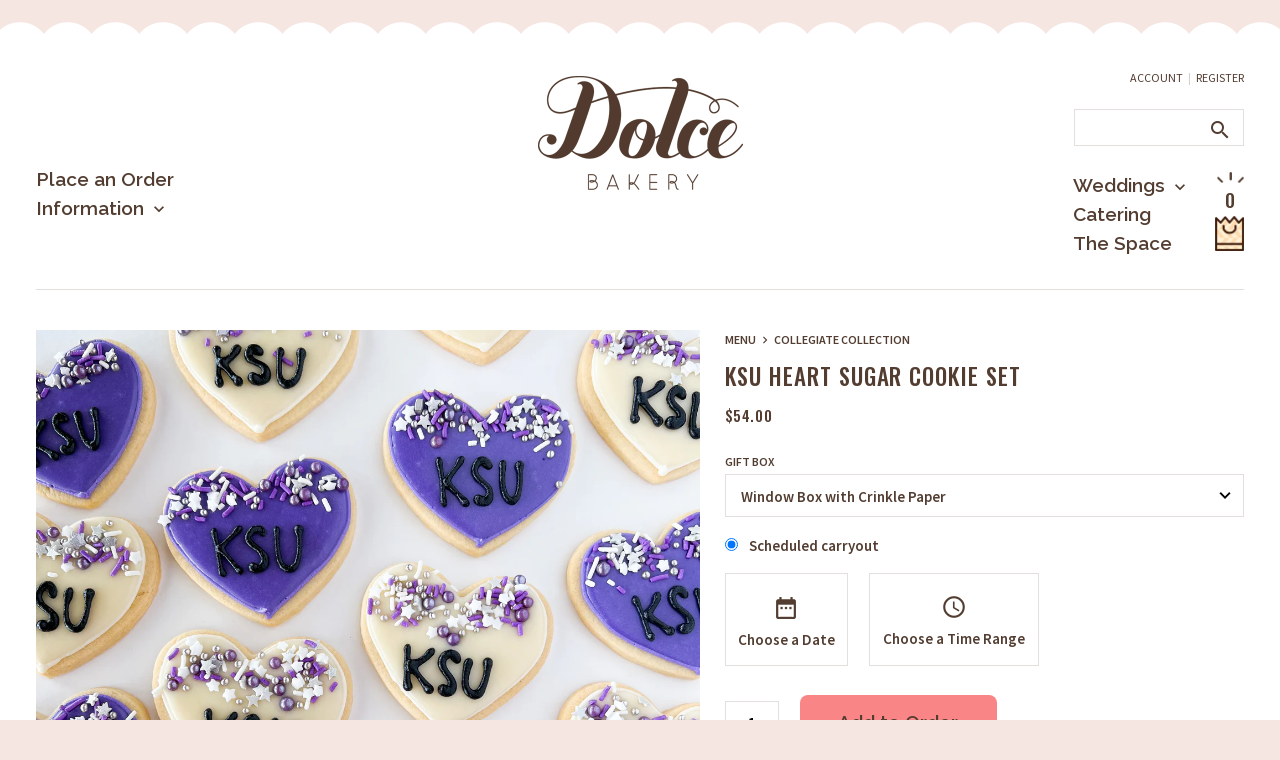

--- FILE ---
content_type: text/html; charset=utf-8
request_url: https://www.dolcebakes.com/products/ksu-sugar-cookies
body_size: 28687
content:
<!DOCTYPE html>
<html>
	<head>
		<meta charset="utf-8" />
		<meta name="description" content="The soonest available pickup time for all sugar cookie orders being picked up on Monday is 10am. Please select 10am or later on the time range option.   . . . . . Set of 12 cookies. . . . . . Our popular sugar cookies (with the perfect hint of lemon) are frosted with our vanilla cream cheese icing.  . . . . . If you wo" />
		<meta name="viewport" content="width=device-width, initial-scale=1.0" />
		<link rel="canonical" href="https://www.dolcebakes.com/products/ksu-sugar-cookies" />
		<link rel="shortcut icon" href="//www.dolcebakes.com/cdn/shop/t/10/assets/favicon.png?v=22985102846505227741724083505" type="image/png" />
		<title>KSU Heart Sugar Cookie Set &ndash; Dolce Bakery</title>
		<script src="//ajax.googleapis.com/ajax/libs/jquery/1.9.1/jquery.min.js" type="text/javascript"></script>
		<link href="//www.dolcebakes.com/cdn/shop/t/10/assets/styles.css?v=174397094366138790571724088369" rel="stylesheet" type="text/css" media="all" />
<link href="https://fonts.googleapis.com/icon?family=Material+Icons" rel="stylesheet">
<script src="https://kit.fontawesome.com/6a52cd9945.js" crossorigin="anonymous"></script>


<link rel="stylesheet" href="//code.jquery.com/ui/1.12.1/themes/base/jquery-ui.css">




		<script>
  (function(w, d, t, h, s, n) {
    w.FlodeskObject = n;
    var fn = function() {
      (w[n].q = w[n].q || []).push(arguments);
    };
    w[n] = w[n] || fn;
    var f = d.getElementsByTagName(t)[0];
    var v = '?v=' + Math.floor(new Date().getTime() / (120 * 1000)) * 60;
    var sm = d.createElement(t);
    sm.async = true;
    sm.type = 'module';
    sm.src = h + s + '.mjs' + v;
    f.parentNode.insertBefore(sm, f);
    var sn = d.createElement(t);
    sn.async = true;
    sn.noModule = true;
    sn.src = h + s + '.js' + v;
    f.parentNode.insertBefore(sn, f);
  })(window, document, 'script', 'https://assets.flodesk.com', '/universal', 'fd');
</script>
<script>
  window.fd('form', {
    formId: '5f7ba8ef692a71e70d0443fb'
  });
</script>
		
	<meta property="og:type" content="product">
	<meta property="og:title" content="KSU Heart Sugar Cookie Set">
	
		<meta property="og:image" content="https://www.dolcebakes.com/cdn/shop/products/IMG_0444_jpg_1024x1024.jpg?v=1678199898">
		<meta property="og:image:secure_url" content="https://www.dolcebakes.com/cdn/shop/products/IMG_0444_jpg_1024x1024.jpg?v=1678199898">
		<meta property="og:image:width" content="3024">
		<meta property="og:image:height" content="3024">
	
	<meta property="og:description" content="The soonest available pickup time for all sugar cookie orders being picked up on Monday is 10am. Please select 10am or later on the time range option.  
. . . . .
Set of 12 cookies.
. . . . .
Our popular sugar cookies (with the perfect hint of lemon) are frosted with our vanilla cream cheese icing. 
. . . . .
If you would like to order more than 4 dozen sugar cookies, please reach out to our order team to confirm availability: (913) 236-4411 ext 2 or email us info@dolcebakes.com.">
	<meta property="og:price:amount" content="54.00">
	<meta property="og:price:currency" content="USD">

<meta property="og:url" content="https://www.dolcebakes.com/products/ksu-sugar-cookies">
<meta property="og:site_name" content="Dolce Bakery">

		<script>window.performance && window.performance.mark && window.performance.mark('shopify.content_for_header.start');</script><meta name="google-site-verification" content="mDwv0tq3B6dU9_-L1tQHjXGNO7FKrP8WDiG9_pFTi6E">
<meta id="shopify-digital-wallet" name="shopify-digital-wallet" content="/44449661082/digital_wallets/dialog">
<meta name="shopify-checkout-api-token" content="4aa4b93685dbe0d9b8cba83a84e40b13">
<link rel="alternate" type="application/json+oembed" href="https://www.dolcebakes.com/products/ksu-sugar-cookies.oembed">
<script async="async" src="/checkouts/internal/preloads.js?locale=en-US"></script>
<link rel="preconnect" href="https://shop.app" crossorigin="anonymous">
<script async="async" src="https://shop.app/checkouts/internal/preloads.js?locale=en-US&shop_id=44449661082" crossorigin="anonymous"></script>
<script id="apple-pay-shop-capabilities" type="application/json">{"shopId":44449661082,"countryCode":"US","currencyCode":"USD","merchantCapabilities":["supports3DS"],"merchantId":"gid:\/\/shopify\/Shop\/44449661082","merchantName":"Dolce Bakery","requiredBillingContactFields":["postalAddress","email","phone"],"requiredShippingContactFields":["postalAddress","email","phone"],"shippingType":"shipping","supportedNetworks":["visa","masterCard","amex","discover","elo","jcb"],"total":{"type":"pending","label":"Dolce Bakery","amount":"1.00"},"shopifyPaymentsEnabled":true,"supportsSubscriptions":true}</script>
<script id="shopify-features" type="application/json">{"accessToken":"4aa4b93685dbe0d9b8cba83a84e40b13","betas":["rich-media-storefront-analytics"],"domain":"www.dolcebakes.com","predictiveSearch":true,"shopId":44449661082,"locale":"en"}</script>
<script>var Shopify = Shopify || {};
Shopify.shop = "dolcebakery.myshopify.com";
Shopify.locale = "en";
Shopify.currency = {"active":"USD","rate":"1.0"};
Shopify.country = "US";
Shopify.theme = {"name":"Dolce Bakery (Monday Pickup Update)","id":144426860800,"schema_name":"Dolce Bakery","schema_version":"1.0.0","theme_store_id":null,"role":"main"};
Shopify.theme.handle = "null";
Shopify.theme.style = {"id":null,"handle":null};
Shopify.cdnHost = "www.dolcebakes.com/cdn";
Shopify.routes = Shopify.routes || {};
Shopify.routes.root = "/";</script>
<script type="module">!function(o){(o.Shopify=o.Shopify||{}).modules=!0}(window);</script>
<script>!function(o){function n(){var o=[];function n(){o.push(Array.prototype.slice.apply(arguments))}return n.q=o,n}var t=o.Shopify=o.Shopify||{};t.loadFeatures=n(),t.autoloadFeatures=n()}(window);</script>
<script>
  window.ShopifyPay = window.ShopifyPay || {};
  window.ShopifyPay.apiHost = "shop.app\/pay";
  window.ShopifyPay.redirectState = null;
</script>
<script id="shop-js-analytics" type="application/json">{"pageType":"product"}</script>
<script defer="defer" async type="module" src="//www.dolcebakes.com/cdn/shopifycloud/shop-js/modules/v2/client.init-shop-cart-sync_BT-GjEfc.en.esm.js"></script>
<script defer="defer" async type="module" src="//www.dolcebakes.com/cdn/shopifycloud/shop-js/modules/v2/chunk.common_D58fp_Oc.esm.js"></script>
<script defer="defer" async type="module" src="//www.dolcebakes.com/cdn/shopifycloud/shop-js/modules/v2/chunk.modal_xMitdFEc.esm.js"></script>
<script type="module">
  await import("//www.dolcebakes.com/cdn/shopifycloud/shop-js/modules/v2/client.init-shop-cart-sync_BT-GjEfc.en.esm.js");
await import("//www.dolcebakes.com/cdn/shopifycloud/shop-js/modules/v2/chunk.common_D58fp_Oc.esm.js");
await import("//www.dolcebakes.com/cdn/shopifycloud/shop-js/modules/v2/chunk.modal_xMitdFEc.esm.js");

  window.Shopify.SignInWithShop?.initShopCartSync?.({"fedCMEnabled":true,"windoidEnabled":true});

</script>
<script>
  window.Shopify = window.Shopify || {};
  if (!window.Shopify.featureAssets) window.Shopify.featureAssets = {};
  window.Shopify.featureAssets['shop-js'] = {"shop-cart-sync":["modules/v2/client.shop-cart-sync_DZOKe7Ll.en.esm.js","modules/v2/chunk.common_D58fp_Oc.esm.js","modules/v2/chunk.modal_xMitdFEc.esm.js"],"init-fed-cm":["modules/v2/client.init-fed-cm_B6oLuCjv.en.esm.js","modules/v2/chunk.common_D58fp_Oc.esm.js","modules/v2/chunk.modal_xMitdFEc.esm.js"],"shop-cash-offers":["modules/v2/client.shop-cash-offers_D2sdYoxE.en.esm.js","modules/v2/chunk.common_D58fp_Oc.esm.js","modules/v2/chunk.modal_xMitdFEc.esm.js"],"shop-login-button":["modules/v2/client.shop-login-button_QeVjl5Y3.en.esm.js","modules/v2/chunk.common_D58fp_Oc.esm.js","modules/v2/chunk.modal_xMitdFEc.esm.js"],"pay-button":["modules/v2/client.pay-button_DXTOsIq6.en.esm.js","modules/v2/chunk.common_D58fp_Oc.esm.js","modules/v2/chunk.modal_xMitdFEc.esm.js"],"shop-button":["modules/v2/client.shop-button_DQZHx9pm.en.esm.js","modules/v2/chunk.common_D58fp_Oc.esm.js","modules/v2/chunk.modal_xMitdFEc.esm.js"],"avatar":["modules/v2/client.avatar_BTnouDA3.en.esm.js"],"init-windoid":["modules/v2/client.init-windoid_CR1B-cfM.en.esm.js","modules/v2/chunk.common_D58fp_Oc.esm.js","modules/v2/chunk.modal_xMitdFEc.esm.js"],"init-shop-for-new-customer-accounts":["modules/v2/client.init-shop-for-new-customer-accounts_C_vY_xzh.en.esm.js","modules/v2/client.shop-login-button_QeVjl5Y3.en.esm.js","modules/v2/chunk.common_D58fp_Oc.esm.js","modules/v2/chunk.modal_xMitdFEc.esm.js"],"init-shop-email-lookup-coordinator":["modules/v2/client.init-shop-email-lookup-coordinator_BI7n9ZSv.en.esm.js","modules/v2/chunk.common_D58fp_Oc.esm.js","modules/v2/chunk.modal_xMitdFEc.esm.js"],"init-shop-cart-sync":["modules/v2/client.init-shop-cart-sync_BT-GjEfc.en.esm.js","modules/v2/chunk.common_D58fp_Oc.esm.js","modules/v2/chunk.modal_xMitdFEc.esm.js"],"shop-toast-manager":["modules/v2/client.shop-toast-manager_DiYdP3xc.en.esm.js","modules/v2/chunk.common_D58fp_Oc.esm.js","modules/v2/chunk.modal_xMitdFEc.esm.js"],"init-customer-accounts":["modules/v2/client.init-customer-accounts_D9ZNqS-Q.en.esm.js","modules/v2/client.shop-login-button_QeVjl5Y3.en.esm.js","modules/v2/chunk.common_D58fp_Oc.esm.js","modules/v2/chunk.modal_xMitdFEc.esm.js"],"init-customer-accounts-sign-up":["modules/v2/client.init-customer-accounts-sign-up_iGw4briv.en.esm.js","modules/v2/client.shop-login-button_QeVjl5Y3.en.esm.js","modules/v2/chunk.common_D58fp_Oc.esm.js","modules/v2/chunk.modal_xMitdFEc.esm.js"],"shop-follow-button":["modules/v2/client.shop-follow-button_CqMgW2wH.en.esm.js","modules/v2/chunk.common_D58fp_Oc.esm.js","modules/v2/chunk.modal_xMitdFEc.esm.js"],"checkout-modal":["modules/v2/client.checkout-modal_xHeaAweL.en.esm.js","modules/v2/chunk.common_D58fp_Oc.esm.js","modules/v2/chunk.modal_xMitdFEc.esm.js"],"shop-login":["modules/v2/client.shop-login_D91U-Q7h.en.esm.js","modules/v2/chunk.common_D58fp_Oc.esm.js","modules/v2/chunk.modal_xMitdFEc.esm.js"],"lead-capture":["modules/v2/client.lead-capture_BJmE1dJe.en.esm.js","modules/v2/chunk.common_D58fp_Oc.esm.js","modules/v2/chunk.modal_xMitdFEc.esm.js"],"payment-terms":["modules/v2/client.payment-terms_Ci9AEqFq.en.esm.js","modules/v2/chunk.common_D58fp_Oc.esm.js","modules/v2/chunk.modal_xMitdFEc.esm.js"]};
</script>
<script>(function() {
  var isLoaded = false;
  function asyncLoad() {
    if (isLoaded) return;
    isLoaded = true;
    var urls = ["\/\/www.powr.io\/powr.js?powr-token=dolcebakery.myshopify.com\u0026external-type=shopify\u0026shop=dolcebakery.myshopify.com"];
    for (var i = 0; i < urls.length; i++) {
      var s = document.createElement('script');
      s.type = 'text/javascript';
      s.async = true;
      s.src = urls[i];
      var x = document.getElementsByTagName('script')[0];
      x.parentNode.insertBefore(s, x);
    }
  };
  if(window.attachEvent) {
    window.attachEvent('onload', asyncLoad);
  } else {
    window.addEventListener('load', asyncLoad, false);
  }
})();</script>
<script id="__st">var __st={"a":44449661082,"offset":-21600,"reqid":"30b4b90a-a80e-4b72-a253-d3873dc0e424-1769456803","pageurl":"www.dolcebakes.com\/products\/ksu-sugar-cookies","u":"36d2172b9c6a","p":"product","rtyp":"product","rid":8151355457792};</script>
<script>window.ShopifyPaypalV4VisibilityTracking = true;</script>
<script id="captcha-bootstrap">!function(){'use strict';const t='contact',e='account',n='new_comment',o=[[t,t],['blogs',n],['comments',n],[t,'customer']],c=[[e,'customer_login'],[e,'guest_login'],[e,'recover_customer_password'],[e,'create_customer']],r=t=>t.map((([t,e])=>`form[action*='/${t}']:not([data-nocaptcha='true']) input[name='form_type'][value='${e}']`)).join(','),a=t=>()=>t?[...document.querySelectorAll(t)].map((t=>t.form)):[];function s(){const t=[...o],e=r(t);return a(e)}const i='password',u='form_key',d=['recaptcha-v3-token','g-recaptcha-response','h-captcha-response',i],f=()=>{try{return window.sessionStorage}catch{return}},m='__shopify_v',_=t=>t.elements[u];function p(t,e,n=!1){try{const o=window.sessionStorage,c=JSON.parse(o.getItem(e)),{data:r}=function(t){const{data:e,action:n}=t;return t[m]||n?{data:e,action:n}:{data:t,action:n}}(c);for(const[e,n]of Object.entries(r))t.elements[e]&&(t.elements[e].value=n);n&&o.removeItem(e)}catch(o){console.error('form repopulation failed',{error:o})}}const l='form_type',E='cptcha';function T(t){t.dataset[E]=!0}const w=window,h=w.document,L='Shopify',v='ce_forms',y='captcha';let A=!1;((t,e)=>{const n=(g='f06e6c50-85a8-45c8-87d0-21a2b65856fe',I='https://cdn.shopify.com/shopifycloud/storefront-forms-hcaptcha/ce_storefront_forms_captcha_hcaptcha.v1.5.2.iife.js',D={infoText:'Protected by hCaptcha',privacyText:'Privacy',termsText:'Terms'},(t,e,n)=>{const o=w[L][v],c=o.bindForm;if(c)return c(t,g,e,D).then(n);var r;o.q.push([[t,g,e,D],n]),r=I,A||(h.body.append(Object.assign(h.createElement('script'),{id:'captcha-provider',async:!0,src:r})),A=!0)});var g,I,D;w[L]=w[L]||{},w[L][v]=w[L][v]||{},w[L][v].q=[],w[L][y]=w[L][y]||{},w[L][y].protect=function(t,e){n(t,void 0,e),T(t)},Object.freeze(w[L][y]),function(t,e,n,w,h,L){const[v,y,A,g]=function(t,e,n){const i=e?o:[],u=t?c:[],d=[...i,...u],f=r(d),m=r(i),_=r(d.filter((([t,e])=>n.includes(e))));return[a(f),a(m),a(_),s()]}(w,h,L),I=t=>{const e=t.target;return e instanceof HTMLFormElement?e:e&&e.form},D=t=>v().includes(t);t.addEventListener('submit',(t=>{const e=I(t);if(!e)return;const n=D(e)&&!e.dataset.hcaptchaBound&&!e.dataset.recaptchaBound,o=_(e),c=g().includes(e)&&(!o||!o.value);(n||c)&&t.preventDefault(),c&&!n&&(function(t){try{if(!f())return;!function(t){const e=f();if(!e)return;const n=_(t);if(!n)return;const o=n.value;o&&e.removeItem(o)}(t);const e=Array.from(Array(32),(()=>Math.random().toString(36)[2])).join('');!function(t,e){_(t)||t.append(Object.assign(document.createElement('input'),{type:'hidden',name:u})),t.elements[u].value=e}(t,e),function(t,e){const n=f();if(!n)return;const o=[...t.querySelectorAll(`input[type='${i}']`)].map((({name:t})=>t)),c=[...d,...o],r={};for(const[a,s]of new FormData(t).entries())c.includes(a)||(r[a]=s);n.setItem(e,JSON.stringify({[m]:1,action:t.action,data:r}))}(t,e)}catch(e){console.error('failed to persist form',e)}}(e),e.submit())}));const S=(t,e)=>{t&&!t.dataset[E]&&(n(t,e.some((e=>e===t))),T(t))};for(const o of['focusin','change'])t.addEventListener(o,(t=>{const e=I(t);D(e)&&S(e,y())}));const B=e.get('form_key'),M=e.get(l),P=B&&M;t.addEventListener('DOMContentLoaded',(()=>{const t=y();if(P)for(const e of t)e.elements[l].value===M&&p(e,B);[...new Set([...A(),...v().filter((t=>'true'===t.dataset.shopifyCaptcha))])].forEach((e=>S(e,t)))}))}(h,new URLSearchParams(w.location.search),n,t,e,['guest_login'])})(!0,!1)}();</script>
<script integrity="sha256-4kQ18oKyAcykRKYeNunJcIwy7WH5gtpwJnB7kiuLZ1E=" data-source-attribution="shopify.loadfeatures" defer="defer" src="//www.dolcebakes.com/cdn/shopifycloud/storefront/assets/storefront/load_feature-a0a9edcb.js" crossorigin="anonymous"></script>
<script crossorigin="anonymous" defer="defer" src="//www.dolcebakes.com/cdn/shopifycloud/storefront/assets/shopify_pay/storefront-65b4c6d7.js?v=20250812"></script>
<script data-source-attribution="shopify.dynamic_checkout.dynamic.init">var Shopify=Shopify||{};Shopify.PaymentButton=Shopify.PaymentButton||{isStorefrontPortableWallets:!0,init:function(){window.Shopify.PaymentButton.init=function(){};var t=document.createElement("script");t.src="https://www.dolcebakes.com/cdn/shopifycloud/portable-wallets/latest/portable-wallets.en.js",t.type="module",document.head.appendChild(t)}};
</script>
<script data-source-attribution="shopify.dynamic_checkout.buyer_consent">
  function portableWalletsHideBuyerConsent(e){var t=document.getElementById("shopify-buyer-consent"),n=document.getElementById("shopify-subscription-policy-button");t&&n&&(t.classList.add("hidden"),t.setAttribute("aria-hidden","true"),n.removeEventListener("click",e))}function portableWalletsShowBuyerConsent(e){var t=document.getElementById("shopify-buyer-consent"),n=document.getElementById("shopify-subscription-policy-button");t&&n&&(t.classList.remove("hidden"),t.removeAttribute("aria-hidden"),n.addEventListener("click",e))}window.Shopify?.PaymentButton&&(window.Shopify.PaymentButton.hideBuyerConsent=portableWalletsHideBuyerConsent,window.Shopify.PaymentButton.showBuyerConsent=portableWalletsShowBuyerConsent);
</script>
<script data-source-attribution="shopify.dynamic_checkout.cart.bootstrap">document.addEventListener("DOMContentLoaded",(function(){function t(){return document.querySelector("shopify-accelerated-checkout-cart, shopify-accelerated-checkout")}if(t())Shopify.PaymentButton.init();else{new MutationObserver((function(e,n){t()&&(Shopify.PaymentButton.init(),n.disconnect())})).observe(document.body,{childList:!0,subtree:!0})}}));
</script>
<link id="shopify-accelerated-checkout-styles" rel="stylesheet" media="screen" href="https://www.dolcebakes.com/cdn/shopifycloud/portable-wallets/latest/accelerated-checkout-backwards-compat.css" crossorigin="anonymous">
<style id="shopify-accelerated-checkout-cart">
        #shopify-buyer-consent {
  margin-top: 1em;
  display: inline-block;
  width: 100%;
}

#shopify-buyer-consent.hidden {
  display: none;
}

#shopify-subscription-policy-button {
  background: none;
  border: none;
  padding: 0;
  text-decoration: underline;
  font-size: inherit;
  cursor: pointer;
}

#shopify-subscription-policy-button::before {
  box-shadow: none;
}

      </style>

<script>window.performance && window.performance.mark && window.performance.mark('shopify.content_for_header.end');</script>





      
<link href="https://monorail-edge.shopifysvc.com" rel="dns-prefetch">
<script>(function(){if ("sendBeacon" in navigator && "performance" in window) {try {var session_token_from_headers = performance.getEntriesByType('navigation')[0].serverTiming.find(x => x.name == '_s').description;} catch {var session_token_from_headers = undefined;}var session_cookie_matches = document.cookie.match(/_shopify_s=([^;]*)/);var session_token_from_cookie = session_cookie_matches && session_cookie_matches.length === 2 ? session_cookie_matches[1] : "";var session_token = session_token_from_headers || session_token_from_cookie || "";function handle_abandonment_event(e) {var entries = performance.getEntries().filter(function(entry) {return /monorail-edge.shopifysvc.com/.test(entry.name);});if (!window.abandonment_tracked && entries.length === 0) {window.abandonment_tracked = true;var currentMs = Date.now();var navigation_start = performance.timing.navigationStart;var payload = {shop_id: 44449661082,url: window.location.href,navigation_start,duration: currentMs - navigation_start,session_token,page_type: "product"};window.navigator.sendBeacon("https://monorail-edge.shopifysvc.com/v1/produce", JSON.stringify({schema_id: "online_store_buyer_site_abandonment/1.1",payload: payload,metadata: {event_created_at_ms: currentMs,event_sent_at_ms: currentMs}}));}}window.addEventListener('pagehide', handle_abandonment_event);}}());</script>
<script id="web-pixels-manager-setup">(function e(e,d,r,n,o){if(void 0===o&&(o={}),!Boolean(null===(a=null===(i=window.Shopify)||void 0===i?void 0:i.analytics)||void 0===a?void 0:a.replayQueue)){var i,a;window.Shopify=window.Shopify||{};var t=window.Shopify;t.analytics=t.analytics||{};var s=t.analytics;s.replayQueue=[],s.publish=function(e,d,r){return s.replayQueue.push([e,d,r]),!0};try{self.performance.mark("wpm:start")}catch(e){}var l=function(){var e={modern:/Edge?\/(1{2}[4-9]|1[2-9]\d|[2-9]\d{2}|\d{4,})\.\d+(\.\d+|)|Firefox\/(1{2}[4-9]|1[2-9]\d|[2-9]\d{2}|\d{4,})\.\d+(\.\d+|)|Chrom(ium|e)\/(9{2}|\d{3,})\.\d+(\.\d+|)|(Maci|X1{2}).+ Version\/(15\.\d+|(1[6-9]|[2-9]\d|\d{3,})\.\d+)([,.]\d+|)( \(\w+\)|)( Mobile\/\w+|) Safari\/|Chrome.+OPR\/(9{2}|\d{3,})\.\d+\.\d+|(CPU[ +]OS|iPhone[ +]OS|CPU[ +]iPhone|CPU IPhone OS|CPU iPad OS)[ +]+(15[._]\d+|(1[6-9]|[2-9]\d|\d{3,})[._]\d+)([._]\d+|)|Android:?[ /-](13[3-9]|1[4-9]\d|[2-9]\d{2}|\d{4,})(\.\d+|)(\.\d+|)|Android.+Firefox\/(13[5-9]|1[4-9]\d|[2-9]\d{2}|\d{4,})\.\d+(\.\d+|)|Android.+Chrom(ium|e)\/(13[3-9]|1[4-9]\d|[2-9]\d{2}|\d{4,})\.\d+(\.\d+|)|SamsungBrowser\/([2-9]\d|\d{3,})\.\d+/,legacy:/Edge?\/(1[6-9]|[2-9]\d|\d{3,})\.\d+(\.\d+|)|Firefox\/(5[4-9]|[6-9]\d|\d{3,})\.\d+(\.\d+|)|Chrom(ium|e)\/(5[1-9]|[6-9]\d|\d{3,})\.\d+(\.\d+|)([\d.]+$|.*Safari\/(?![\d.]+ Edge\/[\d.]+$))|(Maci|X1{2}).+ Version\/(10\.\d+|(1[1-9]|[2-9]\d|\d{3,})\.\d+)([,.]\d+|)( \(\w+\)|)( Mobile\/\w+|) Safari\/|Chrome.+OPR\/(3[89]|[4-9]\d|\d{3,})\.\d+\.\d+|(CPU[ +]OS|iPhone[ +]OS|CPU[ +]iPhone|CPU IPhone OS|CPU iPad OS)[ +]+(10[._]\d+|(1[1-9]|[2-9]\d|\d{3,})[._]\d+)([._]\d+|)|Android:?[ /-](13[3-9]|1[4-9]\d|[2-9]\d{2}|\d{4,})(\.\d+|)(\.\d+|)|Mobile Safari.+OPR\/([89]\d|\d{3,})\.\d+\.\d+|Android.+Firefox\/(13[5-9]|1[4-9]\d|[2-9]\d{2}|\d{4,})\.\d+(\.\d+|)|Android.+Chrom(ium|e)\/(13[3-9]|1[4-9]\d|[2-9]\d{2}|\d{4,})\.\d+(\.\d+|)|Android.+(UC? ?Browser|UCWEB|U3)[ /]?(15\.([5-9]|\d{2,})|(1[6-9]|[2-9]\d|\d{3,})\.\d+)\.\d+|SamsungBrowser\/(5\.\d+|([6-9]|\d{2,})\.\d+)|Android.+MQ{2}Browser\/(14(\.(9|\d{2,})|)|(1[5-9]|[2-9]\d|\d{3,})(\.\d+|))(\.\d+|)|K[Aa][Ii]OS\/(3\.\d+|([4-9]|\d{2,})\.\d+)(\.\d+|)/},d=e.modern,r=e.legacy,n=navigator.userAgent;return n.match(d)?"modern":n.match(r)?"legacy":"unknown"}(),u="modern"===l?"modern":"legacy",c=(null!=n?n:{modern:"",legacy:""})[u],f=function(e){return[e.baseUrl,"/wpm","/b",e.hashVersion,"modern"===e.buildTarget?"m":"l",".js"].join("")}({baseUrl:d,hashVersion:r,buildTarget:u}),m=function(e){var d=e.version,r=e.bundleTarget,n=e.surface,o=e.pageUrl,i=e.monorailEndpoint;return{emit:function(e){var a=e.status,t=e.errorMsg,s=(new Date).getTime(),l=JSON.stringify({metadata:{event_sent_at_ms:s},events:[{schema_id:"web_pixels_manager_load/3.1",payload:{version:d,bundle_target:r,page_url:o,status:a,surface:n,error_msg:t},metadata:{event_created_at_ms:s}}]});if(!i)return console&&console.warn&&console.warn("[Web Pixels Manager] No Monorail endpoint provided, skipping logging."),!1;try{return self.navigator.sendBeacon.bind(self.navigator)(i,l)}catch(e){}var u=new XMLHttpRequest;try{return u.open("POST",i,!0),u.setRequestHeader("Content-Type","text/plain"),u.send(l),!0}catch(e){return console&&console.warn&&console.warn("[Web Pixels Manager] Got an unhandled error while logging to Monorail."),!1}}}}({version:r,bundleTarget:l,surface:e.surface,pageUrl:self.location.href,monorailEndpoint:e.monorailEndpoint});try{o.browserTarget=l,function(e){var d=e.src,r=e.async,n=void 0===r||r,o=e.onload,i=e.onerror,a=e.sri,t=e.scriptDataAttributes,s=void 0===t?{}:t,l=document.createElement("script"),u=document.querySelector("head"),c=document.querySelector("body");if(l.async=n,l.src=d,a&&(l.integrity=a,l.crossOrigin="anonymous"),s)for(var f in s)if(Object.prototype.hasOwnProperty.call(s,f))try{l.dataset[f]=s[f]}catch(e){}if(o&&l.addEventListener("load",o),i&&l.addEventListener("error",i),u)u.appendChild(l);else{if(!c)throw new Error("Did not find a head or body element to append the script");c.appendChild(l)}}({src:f,async:!0,onload:function(){if(!function(){var e,d;return Boolean(null===(d=null===(e=window.Shopify)||void 0===e?void 0:e.analytics)||void 0===d?void 0:d.initialized)}()){var d=window.webPixelsManager.init(e)||void 0;if(d){var r=window.Shopify.analytics;r.replayQueue.forEach((function(e){var r=e[0],n=e[1],o=e[2];d.publishCustomEvent(r,n,o)})),r.replayQueue=[],r.publish=d.publishCustomEvent,r.visitor=d.visitor,r.initialized=!0}}},onerror:function(){return m.emit({status:"failed",errorMsg:"".concat(f," has failed to load")})},sri:function(e){var d=/^sha384-[A-Za-z0-9+/=]+$/;return"string"==typeof e&&d.test(e)}(c)?c:"",scriptDataAttributes:o}),m.emit({status:"loading"})}catch(e){m.emit({status:"failed",errorMsg:(null==e?void 0:e.message)||"Unknown error"})}}})({shopId: 44449661082,storefrontBaseUrl: "https://www.dolcebakes.com",extensionsBaseUrl: "https://extensions.shopifycdn.com/cdn/shopifycloud/web-pixels-manager",monorailEndpoint: "https://monorail-edge.shopifysvc.com/unstable/produce_batch",surface: "storefront-renderer",enabledBetaFlags: ["2dca8a86"],webPixelsConfigList: [{"id":"533528832","configuration":"{\"config\":\"{\\\"pixel_id\\\":\\\"GT-5NXFCZP\\\",\\\"target_country\\\":\\\"US\\\",\\\"gtag_events\\\":[{\\\"type\\\":\\\"purchase\\\",\\\"action_label\\\":\\\"MC-TTYDRY01C4\\\"},{\\\"type\\\":\\\"page_view\\\",\\\"action_label\\\":\\\"MC-TTYDRY01C4\\\"},{\\\"type\\\":\\\"view_item\\\",\\\"action_label\\\":\\\"MC-TTYDRY01C4\\\"}],\\\"enable_monitoring_mode\\\":false}\"}","eventPayloadVersion":"v1","runtimeContext":"OPEN","scriptVersion":"b2a88bafab3e21179ed38636efcd8a93","type":"APP","apiClientId":1780363,"privacyPurposes":[],"dataSharingAdjustments":{"protectedCustomerApprovalScopes":["read_customer_address","read_customer_email","read_customer_name","read_customer_personal_data","read_customer_phone"]}},{"id":"shopify-app-pixel","configuration":"{}","eventPayloadVersion":"v1","runtimeContext":"STRICT","scriptVersion":"0450","apiClientId":"shopify-pixel","type":"APP","privacyPurposes":["ANALYTICS","MARKETING"]},{"id":"shopify-custom-pixel","eventPayloadVersion":"v1","runtimeContext":"LAX","scriptVersion":"0450","apiClientId":"shopify-pixel","type":"CUSTOM","privacyPurposes":["ANALYTICS","MARKETING"]}],isMerchantRequest: false,initData: {"shop":{"name":"Dolce Bakery","paymentSettings":{"currencyCode":"USD"},"myshopifyDomain":"dolcebakery.myshopify.com","countryCode":"US","storefrontUrl":"https:\/\/www.dolcebakes.com"},"customer":null,"cart":null,"checkout":null,"productVariants":[{"price":{"amount":60.0,"currencyCode":"USD"},"product":{"title":"KSU Heart Sugar Cookie Set","vendor":"Dolce Bakery","id":"8151355457792","untranslatedTitle":"KSU Heart Sugar Cookie Set","url":"\/products\/ksu-sugar-cookies","type":"Sugar Cookies"},"id":"43628712100096","image":{"src":"\/\/www.dolcebakes.com\/cdn\/shop\/products\/IMG_0444_jpg.jpg?v=1678199898"},"sku":null,"title":"Scheduled carryout \/ Window Box with Crinkle Paper","untranslatedTitle":"Scheduled carryout \/ Window Box with Crinkle Paper"},{"price":{"amount":54.0,"currencyCode":"USD"},"product":{"title":"KSU Heart Sugar Cookie Set","vendor":"Dolce Bakery","id":"8151355457792","untranslatedTitle":"KSU Heart Sugar Cookie Set","url":"\/products\/ksu-sugar-cookies","type":"Sugar Cookies"},"id":"46029326483712","image":{"src":"\/\/www.dolcebakes.com\/cdn\/shop\/products\/IMG_0444_jpg.jpg?v=1678199898"},"sku":null,"title":"Scheduled carryout \/ Standard Box","untranslatedTitle":"Scheduled carryout \/ Standard Box"}],"purchasingCompany":null},},"https://www.dolcebakes.com/cdn","fcfee988w5aeb613cpc8e4bc33m6693e112",{"modern":"","legacy":""},{"shopId":"44449661082","storefrontBaseUrl":"https:\/\/www.dolcebakes.com","extensionBaseUrl":"https:\/\/extensions.shopifycdn.com\/cdn\/shopifycloud\/web-pixels-manager","surface":"storefront-renderer","enabledBetaFlags":"[\"2dca8a86\"]","isMerchantRequest":"false","hashVersion":"fcfee988w5aeb613cpc8e4bc33m6693e112","publish":"custom","events":"[[\"page_viewed\",{}],[\"product_viewed\",{\"productVariant\":{\"price\":{\"amount\":60.0,\"currencyCode\":\"USD\"},\"product\":{\"title\":\"KSU Heart Sugar Cookie Set\",\"vendor\":\"Dolce Bakery\",\"id\":\"8151355457792\",\"untranslatedTitle\":\"KSU Heart Sugar Cookie Set\",\"url\":\"\/products\/ksu-sugar-cookies\",\"type\":\"Sugar Cookies\"},\"id\":\"43628712100096\",\"image\":{\"src\":\"\/\/www.dolcebakes.com\/cdn\/shop\/products\/IMG_0444_jpg.jpg?v=1678199898\"},\"sku\":null,\"title\":\"Scheduled carryout \/ Window Box with Crinkle Paper\",\"untranslatedTitle\":\"Scheduled carryout \/ Window Box with Crinkle Paper\"}}]]"});</script><script>
  window.ShopifyAnalytics = window.ShopifyAnalytics || {};
  window.ShopifyAnalytics.meta = window.ShopifyAnalytics.meta || {};
  window.ShopifyAnalytics.meta.currency = 'USD';
  var meta = {"product":{"id":8151355457792,"gid":"gid:\/\/shopify\/Product\/8151355457792","vendor":"Dolce Bakery","type":"Sugar Cookies","handle":"ksu-sugar-cookies","variants":[{"id":43628712100096,"price":6000,"name":"KSU Heart Sugar Cookie Set - Scheduled carryout \/ Window Box with Crinkle Paper","public_title":"Scheduled carryout \/ Window Box with Crinkle Paper","sku":null},{"id":46029326483712,"price":5400,"name":"KSU Heart Sugar Cookie Set - Scheduled carryout \/ Standard Box","public_title":"Scheduled carryout \/ Standard Box","sku":null}],"remote":false},"page":{"pageType":"product","resourceType":"product","resourceId":8151355457792,"requestId":"30b4b90a-a80e-4b72-a253-d3873dc0e424-1769456803"}};
  for (var attr in meta) {
    window.ShopifyAnalytics.meta[attr] = meta[attr];
  }
</script>
<script class="analytics">
  (function () {
    var customDocumentWrite = function(content) {
      var jquery = null;

      if (window.jQuery) {
        jquery = window.jQuery;
      } else if (window.Checkout && window.Checkout.$) {
        jquery = window.Checkout.$;
      }

      if (jquery) {
        jquery('body').append(content);
      }
    };

    var hasLoggedConversion = function(token) {
      if (token) {
        return document.cookie.indexOf('loggedConversion=' + token) !== -1;
      }
      return false;
    }

    var setCookieIfConversion = function(token) {
      if (token) {
        var twoMonthsFromNow = new Date(Date.now());
        twoMonthsFromNow.setMonth(twoMonthsFromNow.getMonth() + 2);

        document.cookie = 'loggedConversion=' + token + '; expires=' + twoMonthsFromNow;
      }
    }

    var trekkie = window.ShopifyAnalytics.lib = window.trekkie = window.trekkie || [];
    if (trekkie.integrations) {
      return;
    }
    trekkie.methods = [
      'identify',
      'page',
      'ready',
      'track',
      'trackForm',
      'trackLink'
    ];
    trekkie.factory = function(method) {
      return function() {
        var args = Array.prototype.slice.call(arguments);
        args.unshift(method);
        trekkie.push(args);
        return trekkie;
      };
    };
    for (var i = 0; i < trekkie.methods.length; i++) {
      var key = trekkie.methods[i];
      trekkie[key] = trekkie.factory(key);
    }
    trekkie.load = function(config) {
      trekkie.config = config || {};
      trekkie.config.initialDocumentCookie = document.cookie;
      var first = document.getElementsByTagName('script')[0];
      var script = document.createElement('script');
      script.type = 'text/javascript';
      script.onerror = function(e) {
        var scriptFallback = document.createElement('script');
        scriptFallback.type = 'text/javascript';
        scriptFallback.onerror = function(error) {
                var Monorail = {
      produce: function produce(monorailDomain, schemaId, payload) {
        var currentMs = new Date().getTime();
        var event = {
          schema_id: schemaId,
          payload: payload,
          metadata: {
            event_created_at_ms: currentMs,
            event_sent_at_ms: currentMs
          }
        };
        return Monorail.sendRequest("https://" + monorailDomain + "/v1/produce", JSON.stringify(event));
      },
      sendRequest: function sendRequest(endpointUrl, payload) {
        // Try the sendBeacon API
        if (window && window.navigator && typeof window.navigator.sendBeacon === 'function' && typeof window.Blob === 'function' && !Monorail.isIos12()) {
          var blobData = new window.Blob([payload], {
            type: 'text/plain'
          });

          if (window.navigator.sendBeacon(endpointUrl, blobData)) {
            return true;
          } // sendBeacon was not successful

        } // XHR beacon

        var xhr = new XMLHttpRequest();

        try {
          xhr.open('POST', endpointUrl);
          xhr.setRequestHeader('Content-Type', 'text/plain');
          xhr.send(payload);
        } catch (e) {
          console.log(e);
        }

        return false;
      },
      isIos12: function isIos12() {
        return window.navigator.userAgent.lastIndexOf('iPhone; CPU iPhone OS 12_') !== -1 || window.navigator.userAgent.lastIndexOf('iPad; CPU OS 12_') !== -1;
      }
    };
    Monorail.produce('monorail-edge.shopifysvc.com',
      'trekkie_storefront_load_errors/1.1',
      {shop_id: 44449661082,
      theme_id: 144426860800,
      app_name: "storefront",
      context_url: window.location.href,
      source_url: "//www.dolcebakes.com/cdn/s/trekkie.storefront.a804e9514e4efded663580eddd6991fcc12b5451.min.js"});

        };
        scriptFallback.async = true;
        scriptFallback.src = '//www.dolcebakes.com/cdn/s/trekkie.storefront.a804e9514e4efded663580eddd6991fcc12b5451.min.js';
        first.parentNode.insertBefore(scriptFallback, first);
      };
      script.async = true;
      script.src = '//www.dolcebakes.com/cdn/s/trekkie.storefront.a804e9514e4efded663580eddd6991fcc12b5451.min.js';
      first.parentNode.insertBefore(script, first);
    };
    trekkie.load(
      {"Trekkie":{"appName":"storefront","development":false,"defaultAttributes":{"shopId":44449661082,"isMerchantRequest":null,"themeId":144426860800,"themeCityHash":"12869127389594423215","contentLanguage":"en","currency":"USD","eventMetadataId":"440da1ed-8e50-4e12-9c47-b34f4c1f31c0"},"isServerSideCookieWritingEnabled":true,"monorailRegion":"shop_domain","enabledBetaFlags":["65f19447"]},"Session Attribution":{},"S2S":{"facebookCapiEnabled":false,"source":"trekkie-storefront-renderer","apiClientId":580111}}
    );

    var loaded = false;
    trekkie.ready(function() {
      if (loaded) return;
      loaded = true;

      window.ShopifyAnalytics.lib = window.trekkie;

      var originalDocumentWrite = document.write;
      document.write = customDocumentWrite;
      try { window.ShopifyAnalytics.merchantGoogleAnalytics.call(this); } catch(error) {};
      document.write = originalDocumentWrite;

      window.ShopifyAnalytics.lib.page(null,{"pageType":"product","resourceType":"product","resourceId":8151355457792,"requestId":"30b4b90a-a80e-4b72-a253-d3873dc0e424-1769456803","shopifyEmitted":true});

      var match = window.location.pathname.match(/checkouts\/(.+)\/(thank_you|post_purchase)/)
      var token = match? match[1]: undefined;
      if (!hasLoggedConversion(token)) {
        setCookieIfConversion(token);
        window.ShopifyAnalytics.lib.track("Viewed Product",{"currency":"USD","variantId":43628712100096,"productId":8151355457792,"productGid":"gid:\/\/shopify\/Product\/8151355457792","name":"KSU Heart Sugar Cookie Set - Scheduled carryout \/ Window Box with Crinkle Paper","price":"60.00","sku":null,"brand":"Dolce Bakery","variant":"Scheduled carryout \/ Window Box with Crinkle Paper","category":"Sugar Cookies","nonInteraction":true,"remote":false},undefined,undefined,{"shopifyEmitted":true});
      window.ShopifyAnalytics.lib.track("monorail:\/\/trekkie_storefront_viewed_product\/1.1",{"currency":"USD","variantId":43628712100096,"productId":8151355457792,"productGid":"gid:\/\/shopify\/Product\/8151355457792","name":"KSU Heart Sugar Cookie Set - Scheduled carryout \/ Window Box with Crinkle Paper","price":"60.00","sku":null,"brand":"Dolce Bakery","variant":"Scheduled carryout \/ Window Box with Crinkle Paper","category":"Sugar Cookies","nonInteraction":true,"remote":false,"referer":"https:\/\/www.dolcebakes.com\/products\/ksu-sugar-cookies"});
      }
    });


        var eventsListenerScript = document.createElement('script');
        eventsListenerScript.async = true;
        eventsListenerScript.src = "//www.dolcebakes.com/cdn/shopifycloud/storefront/assets/shop_events_listener-3da45d37.js";
        document.getElementsByTagName('head')[0].appendChild(eventsListenerScript);

})();</script>
<script
  defer
  src="https://www.dolcebakes.com/cdn/shopifycloud/perf-kit/shopify-perf-kit-3.0.4.min.js"
  data-application="storefront-renderer"
  data-shop-id="44449661082"
  data-render-region="gcp-us-east1"
  data-page-type="product"
  data-theme-instance-id="144426860800"
  data-theme-name="Dolce Bakery"
  data-theme-version="1.0.0"
  data-monorail-region="shop_domain"
  data-resource-timing-sampling-rate="10"
  data-shs="true"
  data-shs-beacon="true"
  data-shs-export-with-fetch="true"
  data-shs-logs-sample-rate="1"
  data-shs-beacon-endpoint="https://www.dolcebakes.com/api/collect"
></script>
</head>
  
	
	<body class="product product ">
		<a class="visuallyhidden" href="#main">Skip to content</a>
		<div id="shopify-section-theme-header" class="shopify-section wrap">
<div class="scalloped-edge"></div>

<header class="mobile">

  <div class="navicon">
    <button type="button" class="open"><span class="material-icons">menu</span></button>
    <button type="button" class="close"><span class="material-icons">close</span></button>
  </div>
	<a href="https://www.dolcebakes.com" class="logo"><img src="//www.dolcebakes.com/cdn/shop/t/10/assets/logo.png?v=178468773506843086321724083505" alt="Dolce Bakery" /></a>
	<a href="/cart" class="minicart">
		<span class="tada"></span>
		0
	</a>

</header>



<nav class="mobile-nav mobile">
  <div class="scroll">
    <div class="menus">
      
        <ul>
          <li>
            <p>Menu</p>
            
            
              <ul>
                
                  <li><a href="/collections/last-minute-menu-1" title="">Last Minute Menu</a></li>
                
                  <li><a href="/collections/valentines-day" title="">Valentine's Day</a></li>
                
                  <li><a href="/collections/winter-seasonal" title="">Winter Menu</a></li>
                
                  <li><a href="/collections/chiefs" title="">Chiefs Collection</a></li>
                
                  <li><a href="/collections/swiftie-collection" title="">Swiftie Collection</a></li>
                
                  <li><a href="/collections/party-animal-collection" title="">Party Animals</a></li>
                
                  <li><a href="/collections/cakes-1" title="">Cakes</a></li>
                
                  <li><a href="/collections/heart-cakes" title="">Heart Cakes</a></li>
                
                  <li><a href="/collections/gluten-free-collection" title="">Gluten Free Friendly Collection</a></li>
                
                  <li><a href="/collections/sugar-cookies" title="">Sugar Cookies</a></li>
                
                  <li><a href="/collections/breakfast-sweets" title="">Breakfast Sweets</a></li>
                
                  <li><a href="/collections/bars-bites" title="">Bars & Bites</a></li>
                
                  <li><a href="/collections/cookies" title="">Cookies</a></li>
                
                  <li><a href="/collections/cookie-platters" title="">Cookie Platters</a></li>
                
                  <li><a href="/collections/cupcakes" title="">Cupcakes</a></li>
                
                  <li><a href="/collections/shipped-cookies" title="">Shipped Cookies</a></li>
                
                  <li><a href="/collections/kc-sports-fans" title="">KC Sports Fans</a></li>
                
                  <li><a href="/collections/wedding" title="">Wedding Celebrations</a></li>
                
                  <li><a href="/collections/baby-celebrations" title="">Baby Celebrations</a></li>
                
                  <li><a href="/collections/party-collections" title="">Party Collections</a></li>
                
                  <li><a href="/collections/collegiate-collection" title="">Collegiate Collection</a></li>
                
                  <li><a href="/collections/best-sellers" title="">Best Sellers</a></li>
                
                  <li><a href="/collections/gifts" title="">Gifts</a></li>
                
                  <li><a href="/collections/all" title="">View All</a></li>
                
              </ul>
            
          </li>
        </ul>
      
        <ul>
          <li>
            <p>Information</p>
            
            
              <ul>
                
                  <li><a href="/pages/about-us" title="">About Us</a></li>
                
                  <li><a href="/pages/frequently-asked-questions" title="">FAQ</a></li>
                
                  <li><a href="https://www.dolcebakes.com/products/the-space" title="">The Space</a></li>
                
                  <li><a href="/pages/weddings" title="">Weddings</a></li>
                
                  <li><a href="/pages/catering" title="">Catering</a></li>
                
                  <li><a href="/pages/resources" title="">Resources</a></li>
                
                  <li><a href="/pages/join-the-dolce-team" title="">Join the Dolce Team</a></li>
                
                  <li><a href="/pages/contact" title="">Contact Us</a></li>
                
              </ul>
            
          </li>
        </ul>
      
    </div> <!-- end .menus -->

    <div class="mobile-search">
      <form action="/search" method="get">
        <button type="submit"><span class="material-icons">search</span></button>
        <input type="text" name="q" placeholder="Search" />
      </form>
    </div> <!-- end .minisearch -->

    <a href="/account" class="mobile-account">Account / Log In</a>
  </div> <!-- end .scroll -->
</nav>

<header class="desktop">
	<div class="left">
		<div class="announcement">
			
		</div> <!-- end .announcement -->
		<nav class="main-nav">
			<ul>
				
					
					
						<li><a href="/collections/all" title="">Place an Order</a></li>
					
				
					
					
						<li class="li-information">
							<p class="parent" data="li-information">Information<span class="material-icons">keyboard_arrow_down</span></p>
							<div class="subnav">
								<div class="border"><div class="dots"></div></div>
								<ul>
									
										<li><a href="/pages/about-us" title="">About Us</a></li>
									
										<li><a href="/pages/frequently-asked-questions" title="">FAQ</a></li>
									
										<li><a href="/pages/resources" title="">Resources</a></li>
									
										<li><a href="/pages/join-our-team" title="">Join our Team</a></li>
									
										<li><a href="/pages/contact" title="">Contact</a></li>
									
								</ul>
							</div> <!-- end .subnav -->
						</li>
					
				
			</ul>
		</nav> <!-- end .main-nav -->
	</div> <!-- end .left -->

	<a href="https://www.dolcebakes.com" class="logo"><img src="//www.dolcebakes.com/cdn/shop/t/10/assets/logo.png?v=178468773506843086321724083505" alt="Dolce Bakery" /></a>

	<div class="right">

		<div class="right-row-1">
			<div class="miniaccount">
				<a href="/account">Account</a>
				<span>|</span>
				
					<a href="/account/register">Register</a>
				
			</div> <!-- end .miniaccount -->
			<div class="minisearch">
				<form action="/search" method="get">
					<input type="text" name="q" />
					<button type="submit"><span class="material-icons">search</span></button>
				</form>
			</div> <!-- end .minisearch -->
		</div> <!-- end .right-row-1 -->

		<div class="right-row-2">
			<nav class="secondary-nav">
				<ul>
					
						
						
							<li class="li-weddings">
								<p class="parent" data="li-weddings">Weddings<span class="material-icons">keyboard_arrow_down</span></p>
								<div class="subnav">
									<div class="border"><div class="dots"></div></div>
									<ul>
										
											<li><a href="/pages/weddings" title="">Wedding Information</a></li>
										
											<li><a href="/products/cake-tasting-box" title="">Wedding Cake Tasting Box</a></li>
										
									</ul>
								</div> <!-- end .subnav -->
							</li>
						
					
						
						
							<li><a href="/pages/catering" title="">Catering</a></li>
						
					
						
						
							<li><a href="/products/the-space" title="">The Space</a></li>
						
					
				</ul>
			</nav> <!-- end .secondary-nav -->
			<a href="/cart" class="minicart">
				<span class="tada"></span>
				0
			</a>
		</div> <!-- end .right-row-2 -->
	</div> <!-- end .right -->

</header>


<script>
	function clearAnnouncement() {
		// Set cookie for Announcement
		 
		var d = new Date();
		//d.setTime(d.getTime() + (1*24*60*60*1000));
		d.setTime(d.getTime() + (5*1000));
		var expires = "expires=" + d.toGMTString();
		document.cookie = "dolcebakery_announcement=disabled; "+expires;
		$('.mobile.announcement').removeClass('active');
		$('#main').addClass('clear-announcement');
	}
</script>


</div>
		<main id="main">
			<div class="top-border"></div>
			<div id="shopify-section-product-alt-times" class="shopify-section"><script>
	var dateTimeOverrides = [];
	
		
		
		dateTimeOverrides[0] = ["12/24/2025","<button type='button' onclick='timeOptionsButton(\"8:00 am - 2:00 pm\")'><span class='material-icons'>schedule</span><span class='button-text'>8:00 am - 2:00 pm</span></button>"];
	
		
		
		dateTimeOverrides[1] = ["11/26/2025","<button type='button' onclick='timeOptionsButton(\"8:00 am - 2:00 pm\")'><span class='material-icons'>schedule</span><span class='button-text'>8:00 am - 2:00 pm</span></button>"];
	
		
		
		dateTimeOverrides[2] = ["06/14/2025","<button type='button' onclick='timeOptionsButton(\"12:00 pm - 2:00 pm\")'><span class='material-icons'>schedule</span><span class='button-text'>12:00 pm - 2:00 pm</span></button><button type='button' onclick='timeOptionsButton(\"2:00 pm - 4:00 pm\")'><span class='material-icons'>schedule</span><span class='button-text'>2:00 pm - 4:00 pm</span></button>"];
	
		
		
		dateTimeOverrides[3] = ["07/04/2025","<button type='button' onclick='timeOptionsButton(\"8:00am - 2:00 pm\")'><span class='material-icons'>schedule</span><span class='button-text'>8:00am - 2:00 pm</span></button>"];
	
		
		
		dateTimeOverrides[4] = ["12/23/2025","<button type='button' onclick='timeOptionsButton(\"8:00 am - 2:00 pm\")'><span class='material-icons'>schedule</span><span class='button-text'>8:00 am - 2:00 pm</span></button>"];
	
</script>


</div>
<div id="shopify-section-product-blackout-dates" class="shopify-section"><script>
	
	
	var dateOverrides = ["--","1-1-2026","3-1-2026","1-9-2025","5-7-2025","2-1-2026","27-11-2025","3-5-2025","26-5-2025","25-12-2025","26-12-2025","27-12-2025"];
</script>


</div>
<div id="shopify-section-product-blackout-dates-indiv" class="shopify-section"><script>var individual_overrides = [];
</script></div>
<div id="shopify-section-product-template" class="shopify-section product-flex"><div class="sidebar">
  <ul>
    <li><p>Menu</p></li>
    
      <li><a href="/collections/last-minute-menu-1" title="">Last Minute Menu</a></li>
    
      <li><a href="/collections/valentines-day" title="">Valentine's Day</a></li>
    
      <li><a href="/collections/winter-seasonal" title="">Winter Menu</a></li>
    
      <li><a href="/collections/chiefs" title="">Chiefs Collection</a></li>
    
      <li><a href="/collections/swiftie-collection" title="">Swiftie Collection</a></li>
    
      <li><a href="/collections/party-animal-collection" title="">Party Animals</a></li>
    
      <li><a href="/collections/breakfast-sweets" title="">Breakfast Sweets</a></li>
    
      <li><a href="/collections/bars-bites" title="">Bars & Bites</a></li>
    
      <li><a href="/collections/cakes-1" title="">Cakes</a></li>
    
      <li><a href="/collections/heart-cakes" title="">Heart Cakes</a></li>
    
      <li><a href="/collections/sugar-cookies" title="">Sugar Cookies</a></li>
    
      <li><a href="/collections/cookies" title="">Cookies</a></li>
    
      <li><a href="/collections/cookie-platters" title="">Cookie Platters</a></li>
    
      <li><a href="/collections/cupcakes" title="">Cupcakes</a></li>
    
      <li><a href="/collections/gluten-free-collection" title="">Gluten Free Friendly Collection</a></li>
    
      <li><a href="/collections/shipped-cookies" title="">Shipped Cookies</a></li>
    
      <li><a href="/collections/kc-sports-fans" title="">KC Sports Fans</a></li>
    
      <li><a href="/collections/wedding" title="">Wedding Celebrations</a></li>
    
      <li><a href="/collections/baby-celebrations" title="">Baby Celebrations</a></li>
    
      <li><a href="/collections/party-collections" title="">Party Collections</a></li>
    
      <li><a href="/collections/collegiate-collection" title="">Collegiate Collection</a></li>
    
      <li><a href="/collections/best-sellers" title="">Best Sellers</a></li>
    
      <li><a href="/collections/gifts" title="">Gifts</a></li>
    
      <li><a href="/collections/all" title="">View All</a></li>
    
  </ul>
</div> <!-- end .sidebar -->


<div class="primary">
	<div class="row-1">

		<section class="images">
			


	<p class="breadcrumbs">Menu <span class="material-icons">keyboard_arrow_right</span> <a href="/collections/collegiate-collection" title="">Collegiate Collection</a></p>


			<h2>KSU Heart Sugar Cookie Set</h2>
			<img itemprop="image" class="main-image" src="//www.dolcebakes.com/cdn/shop/products/IMG_0444_jpg_600x@2x.jpg?v=1678199898" alt="KSU Heart Sugar Cookie Set" />
			
		</section> <!-- end .images -->

		<section class="details">
			


	<p class="breadcrumbs">Menu <span class="material-icons">keyboard_arrow_right</span> <a href="/collections/collegiate-collection" title="">Collegiate Collection</a></p>


			<h1 class="title">KSU Heart Sugar Cookie Set</h1>
			<p class="price">$54.00</p>

			
			
			
			
			
			

			
			

			
			

			
			
			

			
				<form action="/cart/add" method="post">

	
		
			
			
		
			
			
				<div class="option-group">
					<label for="option_gift-box">Gift Box</label>
					<div class="select">
						<select name="option_gift-box" class="option option-2">
							
								<option value="window-box-with-crinkle-paper">Window Box with Crinkle Paper</option>
							
								<option value="standard-box">Standard Box</option>
							
						</select>
					</div> <!-- end .select -->
				</div> <!-- end .option-group -->
			
		
	

	








<input type="hidden" class="inscription_boolean" value="false" />


	
	
	
		
		<input type="hidden" class="option-1" value="scheduled-carryout" />
	

	
	






	<div class="delivery">

		
			
			
			
				
					
					
					
					
					<p>
						<input class="delivery-option" type="radio" name="delivery" data-index="1" data-value="scheduled-carryout" value="scheduled-carryout" checked>
						Scheduled carryout
					</p>
				
			
		
			
			
			
		

		<div class="buttons buttons_carryout ">
			<div class="button date">
				<input type="text" id="datepicker_carryout" name="properties[Pickup date]" value="Choose a Date" disabled />
				<span class="button-text">Choose a Date</span>
			</div>
			<div class="button time">
				<span class="material-icons">schedule</span>
				<span class="button-text">Choose a Time Range</span>
			</div>
		</div> <!-- end .buttons -->
		<div class="buttons buttons_delivery inactive">
			<div class="button date">
				<input type="text" id="datepicker_delivery" name="properties[Pickup date]" value="Choose a Date" disabled />
			</div>
		</div> <!-- end .buttons -->

		<div class="time-options"></div>

	</div> <!-- end .delivery -->





<script>
	
	
	
	
	

	
	var timeset = "																		<button type='button'>						<span class='material-icons'>schedule</span><span class='button-text' onclick='timeOptionsButton(\"8:00 am &ndash; 10:00 am\")'>8:00 am &ndash; 10:00 am</span>					</button>																				<button type='button'>						<span class='material-icons'>schedule</span><span class='button-text' onclick='timeOptionsButton(\"10:00 am &ndash; 12:00 pm\")'>10:00 am &ndash; 12:00 pm</span>					</button>																				<button type='button'>						<span class='material-icons'>schedule</span><span class='button-text' onclick='timeOptionsButton(\"12:00 pm &ndash; 2:00 pm\")'>12:00 pm &ndash; 2:00 pm</span>					</button>																				<button type='button'>						<span class='material-icons'>schedule</span><span class='button-text' onclick='timeOptionsButton(\"2:00 pm &ndash; 4:00 pm\")'>2:00 pm &ndash; 4:00 pm</span>					</button>										";
	$('.time-options').html(timeset);

	
	var mondaytimeset = "																													<button type='button'>						<span class='material-icons'>schedule</span><span class='button-text' onclick='timeOptionsButton(\"10:00 am &ndash; 12:00 pm\")'>10:00 am &ndash; 12:00 pm</span>					</button>																				<button type='button'>						<span class='material-icons'>schedule</span><span class='button-text' onclick='timeOptionsButton(\"12:00 pm &ndash; 2:00 pm\")'>12:00 pm &ndash; 2:00 pm</span>					</button>																				<button type='button'>						<span class='material-icons'>schedule</span><span class='button-text' onclick='timeOptionsButton(\"2:00 pm &ndash; 4:00 pm\")'>2:00 pm &ndash; 4:00 pm</span>					</button>										"
</script>

	




	<input type="hidden" name="id" class="product-select" data="scheduled-carryout-window-box-with-crinkle-paper" value="43628712100096" />
	<div class="buy">
		<label for="quantity" class="visuallyhidden">Quantity</label>
		<input type="text" name="quantity" id="quantity" value="1" />
		
			<button type="button" class="add-to-cart">Add to Order</button>
		
	</div> <!-- end .buy -->

	<p class="product-error"><span>Please select a date and time</span></p>

</form>

			

			<div class="rte description"><h4 class="p1"><span data-mce-fragment="1">The soonest available pickup time for all sugar cookie orders being picked up on Monday is 10am. Please select 10am or later on the time range option.  </span></h4>
<p class="p1">. . . . .</p>
<h2 class="p1">Set of 12 cookies.</h2>
<p>. . . . .</p>
<p>Our popular sugar cookies (with the perfect hint of lemon) are frosted with our vanilla cream cheese icing<span data-mce-fragment="1">. </span><br></p>
<p><span>. . . . .</span></p>
<p><span>If you would like to order more than 4 dozen sugar cookies, please reach out to our order team to confirm availability: (913) 236-4411 ext 2 or email us info@dolcebakes.com.</span></p></div>
			


<p class="product-share">
  <span>Share</span>

  <a href="https://www.facebook.com/sharer/sharer.php?u=https://www.dolcebakes.com/products/ksu-sugar-cookies" target="_blank"><i class="fab fa-facebook-f"></i></a>

  <a href="http://twitter.com/home?status=KSU%20Heart%20Sugar%20Cookie%20Set%20by%20Dolce%20Bakery%20https://www.dolcebakes.com/products/ksu-sugar-cookies" target="_blank"><i class="fab fa-twitter"></i></a>

  <a href="https://pinterest.com/pin/create/button/?url=https://www.dolcebakes.com/products/ksu-sugar-cookies&amp;media=https://www.dolcebakes.com/cdn/shop/products/IMG_0444_jpg_large.jpg?v=1678199898&amp;description=KSU%20Heart%20Sugar%20Cookie%20Set%20by%20Dolce%20Bakery" target="_blank"><i class="fab fa-pinterest"></i></a>

  <a href="mailto:?Subject=KSU%20Heart%20Sugar%20Cookie%20Set%20from%20Dolce%20Bakery&body=%0D%0A%0D%0Ahttps://www.dolcebakes.com/products/ksu-sugar-cookies%0D%0A%0D%0AThe%20soonest%20available%20pickup%20time%20for%20all%20sugar%20cookie%20orders%20being%20picked%20up%20on%20Monday%20is%2010am.%20Please%20select%2010am%20or%20later%20on%20the%20time%20range%20option.%C2%A0%C2%A0%0A.%20.%20.%20.%20.%0ASet%20of%2012%20cookies.%0A.%20.%20.%20.%20.%0AOur%20popular%20sugar%20cookies%20(with%20the%20perfect%20hint%20of%20lemon)%20are%20frosted%20with%20our%20vanilla%20cream%20cheese%20icing.%C2%A0%0A.%20.%20.%20.%20.%0AIf%20you%20would%20like%20to%20order%20more%20than%204%20dozen%20sugar%20cookies,%20please%20reach%20out%20to%20our%20order%20team%20to%20confirm%20availability:%20(913)%20236-4411%20ext%202%20or%20email%20us%20info@dolcebakes.com." target="_blank"><i class="fas fa-envelope"></i></a>
</p> <!-- end .share -->

		</section> <!-- end .details -->
	</div> <!-- end .row-1 -->
	<section class="cross-sell">
		<h3><span></span>May we also suggest:</h3>
		<div class="content"></div>
	</section> <!-- end .cross-sell -->
</div> <!-- end .primary -->


<script src="https://code.jquery.com/ui/1.12.1/jquery-ui.js"></script>





















<script>

  
    // Date picker - carryout
    
    var unavailableDatesCarryout = ["4-1-2026","11-1-2026","18-1-2026","25-1-2026","1-2-2026","8-2-2026","15-2-2026","22-2-2026","1-3-2026","8-3-2026","15-3-2026","22-3-2026","29-3-2026","5-4-2026","12-4-2026","19-4-2026","26-4-2026","3-5-2026","10-5-2026","17-5-2026","24-5-2026","31-5-2026","7-6-2026","14-6-2026","21-6-2026","28-6-2026","5-7-2026","12-7-2026","19-7-2026","26-7-2026","2-8-2026","9-8-2026","16-8-2026","23-8-2026","30-8-2026","6-9-2026","13-9-2026","20-9-2026","27-9-2026","4-10-2026","11-10-2026","18-10-2026","25-10-2026","1-11-2026","8-11-2026","15-11-2026","22-11-2026","29-11-2026","6-12-2026","13-12-2026","20-12-2026","27-12-2026","3-1-2027","10-1-2027","17-1-2027","24-1-2027","31-1-2027","7-2-2027","14-2-2027","21-2-2027","28-2-2027","7-3-2027","14-3-2027","21-3-2027","28-3-2027","4-4-2027","11-4-2027","18-4-2027","25-4-2027","2-5-2027","9-5-2027","16-5-2027","23-5-2027","30-5-2027","6-6-2027","13-6-2027","20-6-2027","27-6-2027","4-7-2027","11-7-2027","18-7-2027","25-7-2027","1-8-2027","8-8-2027","15-8-2027","22-8-2027","29-8-2027","5-9-2027","12-9-2027","19-9-2027","26-9-2027","3-10-2027","10-10-2027","17-10-2027","24-10-2027","31-10-2027","7-11-2027","14-11-2027","21-11-2027","28-11-2027","5-12-2027","12-12-2027","19-12-2027","26-12-2027"];

      // date overrides for all products
      $.each( dateOverrides, function( key, value ) {
        unavailableDatesCarryout.push(value);
      });

      for (var i = 0; i < unavailableDatesCarryout.length; i++) {
        if (unavailableDatesCarryout[i] == "31-12-2023") { 
          unavailableDatesCarryout.splice(i, 1);
        }
      }

      // date overrides for just this product
      $.each( individual_overrides, function( key, value ) {
        unavailableDatesCarryout.push(value);
      });


    function unavailableCarryout(date) {
      dmy = date.getDate() + "-" + (date.getMonth()+1) + "-" + date.getFullYear();
      if ($.inArray(dmy, unavailableDatesCarryout) < 0) {
        return [true,""];
      } else {
        return [false,""];
      }
    }

    $(function() {
      $('#datepicker_carryout').datepicker({
        showOn: "button",
        buttonImage: "//www.dolcebakes.com/cdn/shop/t/10/assets/graphic_calendar_small.png?v=112439290414160620611724083505",
        buttonImageOnly: true,
        //buttonText: "Choose a Date",
        
          

            // lead time override
            

              // create a 3 weekday lead time (excluding sundays)
              minDate: 3,
                
            
          
          maxDate: "+1M +10D",
        
        beforeShowDay: unavailableCarryout,
        onSelect: dateSelected
      });
    });
  

  

  

  function dateSelected() {
    removeError();

    var the_date_value = $('#datepicker_carryout').val();
    const selecteddate = new Date(the_date_value);
    const dayoftheweek = selecteddate.getDay();

    $('.date .button-text').text(the_date_value);
    var dateMatch = false;
    var timeOptions;
    $('.buttons .time .button-text').text('Choose a Time Range');
    var date = $('#datepicker_carryout').val();
    $.each( dateTimeOverrides, function( i, val ) {
      if(date == val[0]) {
        dateMatch = true;
        timeOptions = val[1];
      }
    });
    if(dateMatch == true) {
      $('.time-options').html(timeOptions);
    } else {
      
        if(dayoftheweek == 1) {
          $('.time-options').html(mondaytimeset)
        } else {
          $('.time-options').html(timeset);
        }
      
    }
  }
</script>

<script>

  // Submit form
  Shopify.itemsToAdd = [];
  Shopify.addItemstoTheCart = function() {
  	if (Shopify.itemsToAdd.length) {
  		var item = Shopify.itemsToAdd.pop();
  		$.ajax({url:'/cart/add', dataType:'json', type:'post', data:item, success:Shopify.addItemstoTheCart, error:Shopify.addItemstoTheCart});
  	} else {
      window.location.href = "https://www.dolcebakes.com/cart";
  	}
  };
  $('.add-to-cart').click(function() {
    var qty = $('#quantity').val();
    var id = $('.product-select').val();
    var date;
    var time = $('.time .button-text').text();
    var type = $('.product-select').attr('data');
    var carryout = false;
    var delivery = false;
    var shipped = false;
    var inscrptn = $('#inscription').prop('checked');
    var inscription;
    var inscription_text;
    var inscription_color;
    var inscription_style;
    if(inscrptn == true) {
      inscription = true;
      inscription_text = $('.inscription-text').val();
      inscription_color = $('.inscription-color').val();
      inscription_style = $('.inscription-style').val();
    } else {
      inscription = false;
    }
    var errorText = "Please select a date and time";

    if (~type.indexOf("delivery")) {
      date = $('#datepicker_delivery').val();
      if(date == "Choose a Date") {
        var errorText = "Please select a date";
      } else {
        delivery = true;
      }
    } else if (~type.indexOf("carry")) {
      date = $('#datepicker_carryout').val();
      if(date == "Choose a Date" && time == "Choose a Time Range") {
        var errorText = "Please select a date and time";
      } else if(date == "Choose a Date") {
        var errorText = "Please select a date";
      } else if(time == "Choose a Time Range") {
        var errorText = "Please select a time";
      } else {
        carryout = true;
      }
    } else if (~type.indexOf("shipped")) {
      date = $('#datepicker_shipped').val();
      if(date == "Choose a Date") {
        var errorText = "Please select a date";
      } else {
        shipped = true;
      }
    }
    if(delivery == true) {
      if(inscription == true) {
        if(inscription_style == 'none') {
          Shopify.itemsToAdd.push({id:id, quantity:qty, properties:{'Date':date, 'Inscription text':inscription_text, 'Inscription color':inscription_color}});
        } else {
          Shopify.itemsToAdd.push({id:id, quantity:qty, properties:{'Date':date, 'Inscription text':inscription_text, 'Inscription color':inscription_color, 'Inscription style':inscription_style}});
        }
      } else {
        Shopify.itemsToAdd.push({id:id, quantity:qty, properties:{'Date':date}});
      }
      Shopify.addItemstoTheCart();
    } else if(carryout == true) {
      if(inscription == true) {
        if(inscription_style == 'none') {
          Shopify.itemsToAdd.push({id:id, quantity:qty, properties:{'Date':date,'Time':time, 'Inscription text':inscription_text, 'Inscription color':inscription_color}});
        } else {
          Shopify.itemsToAdd.push({id:id, quantity:qty, properties:{'Date':date,'Time':time, 'Inscription text':inscription_text, 'Inscription color':inscription_color, 'Inscription style':inscription_style}});
        }
      } else {
        Shopify.itemsToAdd.push({id:id, quantity:qty, properties:{'Date':date,'Time':time}});
      }
      Shopify.addItemstoTheCart();
    } else if(shipped == true) {
      Shopify.itemsToAdd.push({id:id, quantity:qty, properties:{'Date':date}});
      Shopify.addItemstoTheCart();
    } else {
      $('.product-error span').text(errorText);
      $('.product-error').addClass('active');
    }
  });

  // Delivery options

    // Clicking on radio buttons
    $('.delivery-option').click(function() {
      $('.buttons').addClass('inactive');
      var handle = $(this).val();
      var index = $(this).attr('data-index');
      var value = $(this).attr('data-value');
      $('.option-'+index).val(value);
      variantID(value);
      $('.product-select').attr('data',handle);
      $('.buttons .button').addClass('inactive');
      removeError();
      if (~handle.indexOf("delivery")) {
        $('.buttons_delivery').removeClass('inactive');
      } else if (~handle.indexOf("carry")) {
        $('.buttons_carryout').removeClass('inactive');
      }
    });

    // Clicking on time range button
    $('.buttons .time').click(function() {
      $('.time-options').toggleClass('active');
      removeError();
    });

    // Clicking on a single time range
    function timeOptionsButton(time) {
      removeError();
      $('.buttons .time .button-text').text(time);
      $('.time-options').removeClass('active');
    }

    // Remove the date/time submit error
    function removeError() {
      $('.product-error').removeClass('active');
    }

  // Multiple product options
  
  function variantID(optionValue) {
    var id;
    var price;
    var image;
    
      var opt_1 = $('.option-1').val();
    
      var opt_2 = $('.option-2').val();
    
    
      var title = "scheduled-carryout-window-box-with-crinkle-paper";
      var title_compare = opt_1 + '-' + opt_2;
      if(title == title_compare) {
        id = "43628712100096";
        price = "$60.00";
        
      }
    
      var title = "scheduled-carryout-standard-box";
      var title_compare = opt_1 + '-' + opt_2;
      if(title == title_compare) {
        id = "46029326483712";
        price = "$54.00";
        
      }
    
    $('.product-select').val(id);
    $('.price').text(price);
  }
  $('.option').change(function() {
    var value = $(this).val();
    variantID(value);
  });


  // Inscription
  $('#inscription').click(function() {
    var status = $(this).prop('checked');
    if(status == true) {
      $('.inscription').addClass('active');
      $('.inscription_boolean').val('true');
    } else {
      $('.inscription').removeClass('active');
      $('.inscription_boolean').val('false');
    }
  });


	// Images
	$('.alt-images img').click(function() {
		var image = $(this).attr('data');
		var alt = $(this).attr('data-alt');
		$('.main-image').attr('src',image);
		$('.main-image').attr('alt',alt);
	});

	// Cross Sell
	function fisherYates ( myArray ) {
		var i = myArray.length,j,temp;
		if (i === 0) return false;
		while (--i) {
			j = Math.floor(Math.random()*(i+1));
			temp = myArray[i];
			myArray[i] = myArray[j];
			myArray[j] = temp;
		}
	}
	var crossContent = '';
	var products = new Array();
	
	
	

	

		

		
			
				products[0] = 
  "<div class='product-card'><a href='/products/copy-of-6-chiefs-cookies-shipped'><img src='//www.dolcebakes.com/cdn/shop/products/IMG_1091_e034fc09-2c68-453b-99c9-c84a284cab36_327x327_crop_center.jpg?v=1611938058' alt='12 Chiefs Cookies - Shipped!' /><div class='item-details'><div><p>12 Chiefs Cookies - Shipped!</p><p>$50.00</p></div></div></a></div>";
  


			
				products[1] = 
  "<div class='product-card'><a href='/products/12-cookies-shipped'><img src='//www.dolcebakes.com/cdn/shop/products/packaged.cookies_fdd04206-6d9a-42fc-8cb9-2ddf933a8c0b_327x327_crop_center.jpg?v=1601256297' alt='12 Cookies - Shipped!' /><div class='item-details'><div><p>12 Cookies - Shipped!</p><p>$50.00</p></div></div></a></div>";
  


			
				products[2] = 
  "<div class='product-card'><a href='/products/1989-cake'><img src='//www.dolcebakes.com/cdn/shop/files/IMG_63842_327x327_crop_center.jpg?v=1687548107' alt='1989 Cake' /><div class='item-details'><div><p>1989 Cake</p><p>$26.50</p></div></div></a></div>";
  


			
				products[3] = 
  "<div class='product-card'><a href='/products/1989-sugar-cookie-set'><img src='//www.dolcebakes.com/cdn/shop/files/IMG_6767_327x327_crop_center.jpg?v=1711483400' alt='1989 Sugar Cookie Set' /><div class='item-details'><div><p>1989 Sugar Cookie Set</p><p>$54.00+</p></div></div></a></div>";
  


			
				products[4] = 
  "<div class='product-card'><a href='/products/6-chiefs-cookies-shipped'><img src='//www.dolcebakes.com/cdn/shop/products/IMG_1091_327x327_crop_center.jpg?v=1611937993' alt='6 Chiefs Cookies - Shipped!' /><div class='item-details'><div><p>6 Chiefs Cookies - Shipped!</p><p>$25.00</p></div></div></a></div>";
  


			
				products[5] = 
  "<div class='product-card'><a href='/products/assorted-cookies-shipped'><img src='//www.dolcebakes.com/cdn/shop/products/packaged.cookies_327x327_crop_center.jpg?v=1601256071' alt='6 Cookies - Shipped!' /><div class='item-details'><div><p>6 Cookies - Shipped!</p><p>$25.00</p></div></div></a></div>";
  


			
				products[6] = 
  "<div class='product-card'><a href='/products/acotar-sugar-cookie-set'><img src='//www.dolcebakes.com/cdn/shop/files/IMG_1292_327x327_crop_center.jpg?v=1756148458' alt='ACOTAR Sugar Cookie Set' /><div class='item-details'><div><p>ACOTAR Sugar Cookie Set</p><p>$54.00+</p></div></div></a></div>";
  


			
				products[7] = 
  "<div class='product-card'><a href='/products/andy-reid-cake'><img src='//www.dolcebakes.com/cdn/shop/files/IMG_4654_327x327_crop_center.jpg?v=1706632748' alt='Andy Reid Cake' /><div class='item-details'><div><p>Andy Reid Cake</p><p>$58.00+</p></div></div></a></div>";
  


			
				products[8] = 
  "<div class='product-card'><a href='/products/baby-shower-cookie-platter'><img src='//www.dolcebakes.com/cdn/shop/products/IMG_0988_jpg_327x327_crop_center.jpg?v=1679055629' alt='Baby Shower Cookie Platter' /><div class='item-details'><div><p>Baby Shower Cookie Platter</p><p>$71.50+</p></div></div></a></div>";
  


			
				products[9] = 
  "<div class='product-card'><a href='/products/baby-shower-sugar-cookies'><img src='//www.dolcebakes.com/cdn/shop/products/IMG_0144_jpg_327x327_crop_center.jpg?v=1628440196' alt='Baby Shower Sugar Cookie Set' /><div class='item-details'><div><p>Baby Shower Sugar Cookie Set</p><p>$54.00+</p></div></div></a></div>";
  


			
				products[10] = 
  "<div class='product-card'><a href='/products/winter-sugar-cookie-set-1'><img src='//www.dolcebakes.com/cdn/shop/files/IMG_9302_jpg_327x327_crop_center.jpg?v=1700256015' alt='Baby, It&#39;s Cold Outside Sugar Cookie Set' /><div class='item-details'><div><p>Baby, It&#39;s Cold Outside Sugar Cookie Set</p><p>$54.00+</p></div></div></a></div>";
  


			
				products[11] = 
  "<div class='product-card'><a href='/products/baptism-cookie-platter'><img src='//www.dolcebakes.com/cdn/shop/products/IMG_0960_jpg_327x327_crop_center.jpg?v=1679327754' alt='Baptism Cookie Platter' /><div class='item-details'><div><p>Baptism Cookie Platter</p><p>$71.50+</p></div></div></a></div>";
  


			
				products[12] = 
  "<div class='product-card'><a href='/products/kitty-cake-copy'><img src='//www.dolcebakes.com/cdn/shop/files/IMG_7535_1_327x327_crop_center.jpg?v=1742928917' alt='Bear Cake' /><div class='item-details'><div><p>Bear Cake</p><p>$25.00+</p></div></div></a></div>";
  


			
				products[13] = 
  "<div class='product-card'><a href='/products/bee-happy-cake'><img src='//www.dolcebakes.com/cdn/shop/products/IMG_2692_jpg_327x327_crop_center.jpg?v=1630606603' alt='Bee Happy Cake' /><div class='item-details'><div><p>Bee Happy Cake</p><p>$84.50+</p></div></div></a></div>";
  


			
				products[14] = 
  "<div class='product-card'><a href='/products/bee-happy-sugar-cookies-1'><img src='//www.dolcebakes.com/cdn/shop/products/IMG_2677_jpg_327x327_crop_center.jpg?v=1630606669' alt='Bee Happy Sugar Cookie Set' /><div class='item-details'><div><p>Bee Happy Sugar Cookie Set</p><p>$54.00+</p></div></div></a></div>";
  


			
				products[15] = 
  "<div class='product-card'><a href='/products/best-teacher-every-cookie-gift-box'><img src='//www.dolcebakes.com/cdn/shop/files/IMG_8992_327x327_crop_center.jpg?v=1720532344' alt='Best Teacher Ever Cookie Gift Box' /><div class='item-details'><div><p>Best Teacher Ever Cookie Gift Box</p><p>$11.50</p></div></div></a></div>";
  


			
				products[16] = 
  "<div class='product-card'><a href='/products/beyonce-heart-cake'><img src='//www.dolcebakes.com/cdn/shop/files/IMG_8501_jpg_327x327_crop_center.jpg?v=1691787143' alt='Beyonce Heart Cake' /><div class='item-details'><div><p>Beyonce Heart Cake</p><p>$26.50</p></div></div></a></div>";
  


			
				products[17] = 
  "<div class='product-card'><a href='/products/birthday-candle-cake'><img src='//www.dolcebakes.com/cdn/shop/files/IMG_9153_327x327_crop_center.jpg?v=1752854880' alt='Birthday Candle Cake' /><div class='item-details'><div><p>Birthday Candle Cake</p><p>$84.50+</p></div></div></a></div>";
  


			
				products[18] = 
  "<div class='product-card'><a href='/products/blue-drip-cake'><img src='//www.dolcebakes.com/cdn/shop/products/IMG_9161_jpg_327x327_crop_center.jpg?v=1649072464' alt='Blue Drip Cake' /><div class='item-details'><div><p>Blue Drip Cake</p><p>$48.00+</p></div></div></a></div>";
  


			
				products[19] = 
  "<div class='product-card'><a href='/products/cross-letter-sugar-cookies'><img src='//www.dolcebakes.com/cdn/shop/products/IMG_5095_jpg_327x327_crop_center.jpg?v=1679328569' alt='Blue or Pink Cross + Letter Sugar Cookie Set' /><div class='item-details'><div><p>Blue or Pink Cross + Letter Sugar Cookie Set</p><p>$54.00</p></div></div></a></div>";
  


			
				products[20] = 
  "<div class='product-card'><a href='/products/blue-or-pink-cross-cake'><img src='//www.dolcebakes.com/cdn/shop/products/IMG_5080_jpg_327x327_crop_center.jpg?v=1679328585' alt='Blue or Pink Cross Cake' /><div class='item-details'><div><p>Blue or Pink Cross Cake</p><p>$77.00</p></div></div></a></div>";
  


			
				products[21] = 
  "<div class='product-card'><a href='/products/winter-palette-cake'><img src='//www.dolcebakes.com/cdn/shop/files/IMG_2502_jpg_adc29c71-d712-4bff-9a9f-6e63b0dcaa06_327x327_crop_center.jpg?v=1701793842' alt='Blue Palette Cake' /><div class='item-details'><div><p>Blue Palette Cake</p><p>$25.00+</p></div></div></a></div>";
  


			
				products[22] = 
  "<div class='product-card'><a href='/products/blueberry-scones-set-of-6'><img src='//www.dolcebakes.com/cdn/shop/products/blueberry.scone_327x327_crop_center.jpg?v=1598376595' alt='Blueberry Scones' /><div class='item-details'><div><p>Blueberry Scones</p><p>$28.50+</p></div></div></a></div>";
  


			
				products[23] = 
  "<div class='product-card'><a href='/products/blueberry-scones'><img src='//www.dolcebakes.com/cdn/shop/files/blueberry.scone_8176a9b9-231e-4ae7-907c-3a317a6926c6_327x327_crop_center.jpg?v=1701377378' alt='Blueberry Scones' /><div class='item-details'><div><p>Blueberry Scones</p><p>$28.50+</p></div></div></a></div>";
  


			
				products[24] = 
  "<div class='product-card'><a href='/products/fiesta-sugar-cookies-copy'><img src='//www.dolcebakes.com/cdn/shop/files/IMG_0423_254e1985-d6d9-4a95-a370-c30045305c46_327x327_crop_center.jpg?v=1721759247' alt='Bookworm Sugar Cookie Set' /><div class='item-details'><div><p>Bookworm Sugar Cookie Set</p><p>$54.00+</p></div></div></a></div>";
  


			
				products[25] = 
  "<div class='product-card'><a href='/products/bow-cake'><img src='//www.dolcebakes.com/cdn/shop/files/IMG_6181_327x327_crop_center.jpg?v=1709679664' alt='Bow Cake' /><div class='item-details'><div><p>Bow Cake</p><p>$72.50+</p></div></div></a></div>";
  


			
				products[26] = 
  "<div class='product-card'><a href='/products/breakfast-cookie-platter'><img src='//www.dolcebakes.com/cdn/shop/products/IMG_1087_jpg_327x327_crop_center.jpg?v=1679327360' alt='Breakfast Cookie Platter' /><div class='item-details'><div><p>Breakfast Cookie Platter</p><p>$71.50+</p></div></div></a></div>";
  


			
				products[27] = 
  "<div class='product-card'><a href='/products/breakfast-platter-small-or-large'><img src='//www.dolcebakes.com/cdn/shop/products/breakfast.platters.large_327x327_crop_center.jpg?v=1598372567' alt='Breakfast Platter' /><div class='item-details'><div><p>Breakfast Platter</p><p>$60.00+</p></div></div></a></div>";
  


			
				products[28] = 
  "<div class='product-card'><a href='/products/breakfast-sugar-cookie-set'><img src='//www.dolcebakes.com/cdn/shop/products/IMG_3218_327x327_crop_center.jpg?v=1628440344' alt='Breakfast Sugar Cookie Set' /><div class='item-details'><div><p>Breakfast Sugar Cookie Set</p><p>$54.00+</p></div></div></a></div>";
  


			
				products[29] = 
  "<div class='product-card'><a href='/products/bride-to-be-sugar-cookie-set'><img src='//www.dolcebakes.com/cdn/shop/files/IMG_8667_327x327_crop_center.jpg?v=1717173000' alt='Bride To Be Sugar Cookie Set' /><div class='item-details'><div><p>Bride To Be Sugar Cookie Set</p><p>$54.00</p></div></div></a></div>";
  


			
				products[30] = 
  "<div class='product-card'><a href='/products/broadway-coffee-beans'><img src='//www.dolcebakes.com/cdn/shop/products/coffee.bag_1_327x327_crop_center.jpg?v=1600306772' alt='Broadway Coffee Beans' /><div class='item-details'><div><p>Broadway Coffee Beans</p><p>$17.50</p></div></div></a></div>";
  


			
				products[31] = 
  "<div class='product-card'><a href='/products/bun-in-the-oven-sugar-cookies'><img src='//www.dolcebakes.com/cdn/shop/products/IMG_0412_jpg_327x327_crop_center.jpg?v=1628440367' alt='Bun in the Oven Sugar Cookie Set' /><div class='item-details'><div><p>Bun in the Oven Sugar Cookie Set</p><p>$54.00</p></div></div></a></div>";
  


			
				products[32] = 
  "<div class='product-card'><a href='/products/butter-buns'><img src='//www.dolcebakes.com/cdn/shop/files/IMG_5254_327x327_crop_center.jpg?v=1765121119' alt='Butter Buns' /><div class='item-details'><div><p>Butter Buns</p><p>$18.00+</p></div></div></a></div>";
  


			
				products[33] = 
  "<div class='product-card'><a href='/products/cactus-cake'><img src='//www.dolcebakes.com/cdn/shop/products/IMG_2856_jpg_327x327_crop_center.jpg?v=1648170275' alt='Cactus Cake' /><div class='item-details'><div><p>Cactus Cake</p><p>$84.50+</p></div></div></a></div>";
  


			
				products[34] = 
  "<div class='product-card'><a href='/products/cactus-sugar-cookies'><img src='//www.dolcebakes.com/cdn/shop/products/IMG_9839_jpg_327x327_crop_center.jpg?v=1628440412' alt='Cactus Sugar Cookie Set' /><div class='item-details'><div><p>Cactus Sugar Cookie Set</p><p>$54.00</p></div></div></a></div>";
  


			
				products[35] = 
  "<div class='product-card'><a href='/products/cake-for-two-1'><img src='//www.dolcebakes.com/cdn/shop/files/IMG_2097_327x327_crop_center.jpg?v=1705432243' alt='Cake for Two' /><div class='item-details'><div><p>Cake for Two</p><p>$25.00</p></div></div></a></div>";
  


			
				products[36] = 
  "<div class='product-card'><a href='/products/cake-tasting-box'><img src='//www.dolcebakes.com/cdn/shop/products/IMG_4828_jpg_327x327_crop_center.jpg?v=1617019800' alt='Cake Tasting Box' /><div class='item-details'><div><p>Cake Tasting Box</p><p>$32.50</p></div></div></a></div>";
  


			
				products[37] = 
  "<div class='product-card'><a href='/products/cat-mom-or-dog-mom-heart-cake'><img src='//www.dolcebakes.com/cdn/shop/files/IMG_7104_327x327_crop_center.jpg?v=1744212419' alt='Cat Mom or Dog Mom Heart Cake' /><div class='item-details'><div><p>Cat Mom or Dog Mom Heart Cake</p><p>$26.50</p></div></div></a></div>";
  


			
				products[38] = 
  "<div class='product-card'><a href='/products/celebration-station-cake'><img src='//www.dolcebakes.com/cdn/shop/files/IMG_9181_327x327_crop_center.jpg?v=1752854349' alt='Celebration Station Cake' /><div class='item-details'><div><p>Celebration Station Cake</p><p>$25.00+</p></div></div></a></div>";
  


			
				products[39] = 
  "<div class='product-card'><a href='/products/unicorn-sugar-cookies'><img src='//www.dolcebakes.com/cdn/shop/products/IMG_4739_jpg_327x327_crop_center.jpg?v=1634583661' alt='Chasing Rainbow Sugar Cookie Set' /><div class='item-details'><div><p>Chasing Rainbow Sugar Cookie Set</p><p>$54.00+</p></div></div></a></div>";
  


			
				products[40] = 
  "<div class='product-card'><a href='/products/unicorn-cake'><img src='//www.dolcebakes.com/cdn/shop/products/IMG_4720_jpg_327x327_crop_center.jpg?v=1634583560' alt='Chasing Rainbows Cake' /><div class='item-details'><div><p>Chasing Rainbows Cake</p><p>$77.00+</p></div></div></a></div>";
  


			
				products[41] = 
  "<div class='product-card'><a href='/products/2025-sugar-cookie-set'><img src='//www.dolcebakes.com/cdn/shop/files/IMG_3568_327x327_crop_center.jpg?v=1733254512' alt='Cheers Sugar Cookie Set' /><div class='item-details'><div><p>Cheers Sugar Cookie Set</p><p>$57.00</p></div></div></a></div>";
  


			
				products[42] = 
  "<div class='product-card'><a href='/products/cherry-on-top-cake'><img src='//www.dolcebakes.com/cdn/shop/files/IMG_0444_327x327_crop_center.jpg?v=1753991687' alt='Cherry on Top Cake' /><div class='item-details'><div><p>Cherry on Top Cake</p><p>$30.00+</p></div></div></a></div>";
  


			
				products[43] = 
  "<div class='product-card'><a href='/products/chiefs-era-heart-cakes-copy'><img src='//www.dolcebakes.com/cdn/shop/files/IMG_2305_327x327_crop_center.jpg?v=1726597414' alt='Chiefs Couple Heart Cakes' /><div class='item-details'><div><p>Chiefs Couple Heart Cakes</p><p>$26.50</p></div></div></a></div>";
  


			
				products[44] = 
  "<div class='product-card'><a href='/products/chiefs-rosette-cupcakes'><img src='//www.dolcebakes.com/cdn/shop/products/IMG_2134_jpg_327x327_crop_center.jpg?v=1629461731' alt='Chiefs Cupcakes' /><div class='item-details'><div><p>Chiefs Cupcakes</p><p>$30.00+</p></div></div></a></div>";
  


			
				products[45] = 
  "<div class='product-card'><a href='/products/chiefs-era-heart-cakes'><img src='//www.dolcebakes.com/cdn/shop/files/IMG_5994_327x327_crop_center.jpg?v=1738163139' alt='Chiefs Era Heart Cakes' /><div class='item-details'><div><p>Chiefs Era Heart Cakes</p><p>$26.50</p></div></div></a></div>";
  


			
				products[46] = 
  "<div class='product-card'><a href='/products/chiefs-game-day-cake'><img src='//www.dolcebakes.com/cdn/shop/files/IMG_6026_327x327_crop_center.jpg?v=1738163913' alt='Chiefs Game Day Cake' /><div class='item-details'><div><p>Chiefs Game Day Cake</p><p>$48.00+</p></div></div></a></div>";
  


			
				products[47] = 
  "<div class='product-card'><a href='/products/chiefs-heart-cake'><img src='//www.dolcebakes.com/cdn/shop/products/IMG_9179_jpg_327x327_crop_center.jpg?v=1675291327' alt='Chiefs Heart Cake' /><div class='item-details'><div><p>Chiefs Heart Cake</p><p>$26.50</p></div></div></a></div>";
  


			
				products[48] = 
  "<div class='product-card'><a href='/products/chiefs-holdiay-sugar-cookie-2-pack'><img src='//www.dolcebakes.com/cdn/shop/files/IMG_3454_327x327_crop_center.jpg?v=1731357410' alt='Chiefs Holiday Sugar Cookie 2 Pack' /><div class='item-details'><div><p>Chiefs Holiday Sugar Cookie 2 Pack</p><p>$11.50</p></div></div></a></div>";
  


			
				products[49] = 
  "<div class='product-card'><a href='/products/chiefs-jersey-sugar-cookies'><img src='//www.dolcebakes.com/cdn/shop/products/IMG_9143_jpg_327x327_crop_center.jpg?v=1675287896' alt='Chiefs Jersey Sugar Cookie Set' /><div class='item-details'><div><p>Chiefs Jersey Sugar Cookie Set</p><p>$54.00+</p></div></div></a></div>";
  


			
				products[50] = 
  "<div class='product-card'><a href='/products/chiefs-kingdom-cake'><img src='//www.dolcebakes.com/cdn/shop/products/chiefs.kingdom.cake_327x327_crop_center.jpg?v=1600362043' alt='Chiefs Kingdom Cake' /><div class='item-details'><div><p>Chiefs Kingdom Cake</p><p>$48.00+</p></div></div></a></div>";
  


			
				products[51] = 
  "<div class='product-card'><a href='/products/chiefs-kingdom-sugar-cookies'><img src='//www.dolcebakes.com/cdn/shop/products/IMG_9450_jpg_327x327_crop_center.jpg?v=1628440451' alt='Chiefs Kingdom Sugar Cookie Set' /><div class='item-details'><div><p>Chiefs Kingdom Sugar Cookie Set</p><p>$54.00+</p></div></div></a></div>";
  


			
				products[52] = 
  "<div class='product-card'><a href='/products/chiefs-nation-cake'><img src='//www.dolcebakes.com/cdn/shop/products/IMG_9110_jpg_327x327_crop_center.jpg?v=1675290964' alt='Chiefs Nation Cake' /><div class='item-details'><div><p>Chiefs Nation Cake</p><p>$48.00+</p></div></div></a></div>";
  


			
				products[53] = 
  "<div class='product-card'><a href='/products/chiefs-party-cake'><img src='//www.dolcebakes.com/cdn/shop/products/chiefs.mini.party.cake_327x327_crop_center.jpg?v=1600362322' alt='Chiefs Party Cake' /><div class='item-details'><div><p>Chiefs Party Cake</p><p>$22.50+</p></div></div></a></div>";
  


			
				products[54] = 
  "<div class='product-card'><a href='/products/chiefs-player-sugar-cookie-set'><img src='//www.dolcebakes.com/cdn/shop/files/IMG_8751_jpg_327x327_crop_center.jpg?v=1692306629' alt='Chiefs Player Sugar Cookie Set' /><div class='item-details'><div><p>Chiefs Player Sugar Cookie Set</p><p>$57.00+</p></div></div></a></div>";
  


			
				products[55] = 
  "<div class='product-card'><a href='/products/chiefs-sugar-cookie-kit'><img src='//www.dolcebakes.com/cdn/shop/products/IMG_8620_jpg_327x327_crop_center.jpg?v=1641913988' alt='Chiefs Sugar Cookie Kit' /><div class='item-details'><div><p>Chiefs Sugar Cookie Kit</p><p>$18.00</p></div></div></a></div>";
  


			
				products[56] = 
  "<div class='product-card'><a href='/products/chiefs-holiday-sugar-cookie-set'><img src='//www.dolcebakes.com/cdn/shop/files/IMG_3446_327x327_crop_center.jpg?v=1735678359' alt='Chiefs Winter Sugar Cookie Set' /><div class='item-details'><div><p>Chiefs Winter Sugar Cookie Set</p><p>$54.00</p></div></div></a></div>";
  


			
				products[57] = 
  "<div class='product-card'><a href='/products/chocolate-blackout-cake'><img src='//www.dolcebakes.com/cdn/shop/products/choc.blackout_327x327_crop_center.jpg?v=1598373209' alt='Chocolate Blackout Cake' /><div class='item-details'><div><p>Chocolate Blackout Cake</p><p>$22.50+</p></div></div></a></div>";
  


			
				products[58] = 
  "<div class='product-card'><a href='/products/chocolate-blackout-cake-1'><img src='//www.dolcebakes.com/cdn/shop/files/choc.blackout_3ea97ebc-4819-4ae3-8dd8-feb3b5fb2c99_327x327_crop_center.jpg?v=1701380734' alt='Chocolate Blackout Cake' /><div class='item-details'><div><p>Chocolate Blackout Cake</p><p>$40.00+</p></div></div></a></div>";
  


			
				products[59] = 
  "<div class='product-card'><a href='/products/chocolate-chunk-cookie-cake-6-tall'><img src='//www.dolcebakes.com/cdn/shop/products/IMG_8531_jpg_327x327_crop_center.jpg?v=1647290746' alt='Chocolate Chunk Cookie Cake' /><div class='item-details'><div><p>Chocolate Chunk Cookie Cake</p><p>$40.00</p></div></div></a></div>";
  


			
				products[60] = 
  "<div class='product-card'><a href='/products/chocolate-chunk-cookie-cake'><img src='//www.dolcebakes.com/cdn/shop/files/IMG_8531_jpg_6a26bc0f-bd4d-429e-87f9-a7c1dee5716f_327x327_crop_center.jpg?v=1701381137' alt='Chocolate Chunk Cookie Cake' /><div class='item-details'><div><p>Chocolate Chunk Cookie Cake</p><p>$40.00</p></div></div></a></div>";
  


			
				products[61] = 
  "<div class='product-card'><a href='/products/chocolate-chunk-cookies'><img src='//www.dolcebakes.com/cdn/shop/products/choc.chunk.cookie_327x327_crop_center.jpg?v=1598371195' alt='Chocolate Chunk Cookies' /><div class='item-details'><div><p>Chocolate Chunk Cookies</p><p>$17.10</p></div></div></a></div>";
  


			
				products[62] = 
  "<div class='product-card'><a href='/products/chocolate-chunk-cookies-1'><img src='//www.dolcebakes.com/cdn/shop/files/choc.chunk.cookie_c776a26b-7cc7-484c-a3b0-20a96390bd72_327x327_crop_center.jpg?v=1701364880' alt='Chocolate Chunk Cookies' /><div class='item-details'><div><p>Chocolate Chunk Cookies</p><p>$17.10</p></div></div></a></div>";
  


			
				products[63] = 
  "<div class='product-card'><a href='/products/chocolate-espresso-cake'><img src='//www.dolcebakes.com/cdn/shop/files/IMG_5503_jpg_327x327_crop_center.jpg?v=1693668053' alt='Chocolate Espresso Cake' /><div class='item-details'><div><p>Chocolate Espresso Cake</p><p>$40.00+</p></div></div></a></div>";
  


			
				products[64] = 
  "<div class='product-card'><a href='/products/pumpkin-spice-cake-copy-1'><img src='//www.dolcebakes.com/cdn/shop/files/IMG_5503_jpg_600x_2x_d7bb049f-5b07-47c9-9de6-3dc7c6fadc6c_327x327_crop_center.webp?v=1724939026' alt='Chocolate Espresso Cake' /><div class='item-details'><div><p>Chocolate Espresso Cake</p><p>$40.00+</p></div></div></a></div>";
  


			
				products[65] = 
  "<div class='product-card'><a href='/products/chocolate-espresso-cookies'><img src='//www.dolcebakes.com/cdn/shop/products/choc.espresso.cookie_327x327_crop_center.jpg?v=1598371262' alt='Chocolate Espresso Cookies' /><div class='item-details'><div><p>Chocolate Espresso Cookies</p><p>$17.10</p></div></div></a></div>";
  


			
				products[66] = 
  "<div class='product-card'><a href='/products/chocolate-espresso-cookies-1'><img src='//www.dolcebakes.com/cdn/shop/files/choc.espresso.cookie_9100910c-cba4-417e-8589-95a6fea5134f_327x327_crop_center.jpg?v=1701364984' alt='Chocolate Espresso Cookies' /><div class='item-details'><div><p>Chocolate Espresso Cookies</p><p>$17.10</p></div></div></a></div>";
  


			
				products[67] = 
  "<div class='product-card'><a href='/products/chocolate-espresso-cupcakes'><img src='//www.dolcebakes.com/cdn/shop/files/IMG_5542_jpg_327x327_crop_center.jpg?v=1693923991' alt='Chocolate Espresso Cupcakes' /><div class='item-details'><div><p>Chocolate Espresso Cupcakes</p><p>$30.00+</p></div></div></a></div>";
  


			
				products[68] = 
  "<div class='product-card'><a href='/products/chocolate-orange-scones'><img src='//www.dolcebakes.com/cdn/shop/products/choc.orange.scone_327x327_crop_center.jpg?v=1598376630' alt='Chocolate Orange Scones' /><div class='item-details'><div><p>Chocolate Orange Scones</p><p>$28.50+</p></div></div></a></div>";
  


			
				products[69] = 
  "<div class='product-card'><a href='/products/chocolate-orange-scones-1'><img src='//www.dolcebakes.com/cdn/shop/files/choc.orange.scone_ca3328c5-23d8-4c57-9ebd-3f9a13903708_327x327_crop_center.jpg?v=1701377079' alt='Chocolate Orange Scones' /><div class='item-details'><div><p>Chocolate Orange Scones</p><p>$28.50+</p></div></div></a></div>";
  


			
				products[70] = 
  "<div class='product-card'><a href='/products/chocolate-peanut-butter-cake'><img src='//www.dolcebakes.com/cdn/shop/files/choc.peanut.butter_306eb29f-9433-44b4-bec3-18c5c40c309e_327x327_crop_center.jpg?v=1718468291' alt='Chocolate Peanut Butter Cake' /><div class='item-details'><div><p>Chocolate Peanut Butter Cake</p><p>$40.00+</p></div></div></a></div>";
  


			
				products[71] = 
  "<div class='product-card'><a href='/products/chocolate-raspberry-cake'><img src='//www.dolcebakes.com/cdn/shop/products/choc.raspberry.cake_327x327_crop_center.jpg?v=1598374553' alt='Chocolate Raspberry Cake' /><div class='item-details'><div><p>Chocolate Raspberry Cake</p><p>$40.00+</p></div></div></a></div>";
  


			
				products[72] = 
  "<div class='product-card'><a href='/products/chocolate-salted-caramel-cake'><img src='//www.dolcebakes.com/cdn/shop/products/chocolate.salted.caramel_327x327_crop_center.jpg?v=1598374570' alt='Chocolate Salted Caramel Cake' /><div class='item-details'><div><p>Chocolate Salted Caramel Cake</p><p>$40.00+</p></div></div></a></div>";
  


			
				products[73] = 
  "<div class='product-card'><a href='/products/chocolate-espresso-cake-copy'><img src='//www.dolcebakes.com/cdn/shop/files/chocolate.salted.caramel_600x_2x_e4e5c11d-68d1-4a54-994a-acec15b62933_327x327_crop_center.webp?v=1724939111' alt='Chocolate Salted Caramel Cake' /><div class='item-details'><div><p>Chocolate Salted Caramel Cake</p><p>$40.00+</p></div></div></a></div>";
  


			
				products[74] = 
  "<div class='product-card'><a href='/products/chocolate-salted-caramel-cupcakes'><img src='//www.dolcebakes.com/cdn/shop/files/IMG_8375_jpg_1_327x327_crop_center.jpg?v=1693924382' alt='Chocolate Salted Caramel Cupcakes' /><div class='item-details'><div><p>Chocolate Salted Caramel Cupcakes</p><p>$30.00+</p></div></div></a></div>";
  


			
				products[75] = 
  "<div class='product-card'><a href='/products/cinnamon-chip-scones'><img src='//www.dolcebakes.com/cdn/shop/products/2021.cinnamon.scone_327x327_crop_center.jpg?v=1609715222' alt='Cinnamon Chip Scones' /><div class='item-details'><div><p>Cinnamon Chip Scones</p><p>$28.50+</p></div></div></a></div>";
  


			
				products[76] = 
  "<div class='product-card'><a href='/products/cinnamon-chip-scones-1'><img src='//www.dolcebakes.com/cdn/shop/files/2021.cinnamon.scone_f73eab39-8779-4425-b39f-210d122003bb_327x327_crop_center.jpg?v=1701377288' alt='Cinnamon Chip Scones' /><div class='item-details'><div><p>Cinnamon Chip Scones</p><p>$28.50+</p></div></div></a></div>";
  


			
				products[77] = 
  "<div class='product-card'><a href='/products/cinnamon-rolls-set-of-6'><img src='//www.dolcebakes.com/cdn/shop/files/IMG_7220_327x327_crop_center.jpg?v=1742225395' alt='Cinnamon Rolls' /><div class='item-details'><div><p>Cinnamon Rolls</p><p>$30.00+</p></div></div></a></div>";
  


			
				products[78] = 
  "<div class='product-card'><a href='/products/cinnamon-rolls'><img src='//www.dolcebakes.com/cdn/shop/files/IMG_7220_327x327_crop_center.jpg?v=1742225395' alt='Cinnamon Rolls' /><div class='item-details'><div><p>Cinnamon Rolls</p><p>$30.00+</p></div></div></a></div>";
  


			
				products[79] = 
  "<div class='product-card'><a href='/products/lemon-blueberry-quickbread-loaf-copy'><img src='//www.dolcebakes.com/cdn/shop/files/IMG_1509_327x327_crop_center.jpg?v=1724779664' alt='Cinnamon Swirl Coffee Cake' /><div class='item-details'><div><p>Cinnamon Swirl Coffee Cake</p><p>$9.00</p></div></div></a></div>";
  


			
				products[80] = 
  "<div class='product-card'><a href='/products/circus-animal-sugar-cookies'><img src='//www.dolcebakes.com/cdn/shop/products/IMG_8300_jpg_327x327_crop_center.jpg?v=1625075479' alt='Circus Animal Sugar Cookie Set' /><div class='item-details'><div><p>Circus Animal Sugar Cookie Set</p><p>$54.00</p></div></div></a></div>";
  


			
				products[81] = 
  "<div class='product-card'><a href='/products/bittersweet-brownies'><img src='//www.dolcebakes.com/cdn/shop/products/brownie._327x327_crop_center.jpg?v=1598375467' alt='Classic Brownies' /><div class='item-details'><div><p>Classic Brownies</p><p>$30.00</p></div></div></a></div>";
  


			
				products[82] = 
  "<div class='product-card'><a href='/products/classic-brownies'><img src='//www.dolcebakes.com/cdn/shop/files/brownie._65126e03-7004-4023-b99e-2bf9caf102fc_327x327_crop_center.jpg?v=1701373710' alt='Classic Brownies' /><div class='item-details'><div><p>Classic Brownies</p><p>$30.00</p></div></div></a></div>";
  


			
				products[83] = 
  "<div class='product-card'><a href='/products/classic-floral-sugar-cookies'><img src='//www.dolcebakes.com/cdn/shop/products/IMG_9166_jpg_327x327_crop_center.jpg?v=1628440813' alt='Classic Floral Sugar Cookie Set' /><div class='item-details'><div><p>Classic Floral Sugar Cookie Set</p><p>$54.00+</p></div></div></a></div>";
  


			
				products[84] = 
  "<div class='product-card'><a href='/products/cold-brew'><img src='//www.dolcebakes.com/cdn/shop/products/cold.brew.2_327x327_crop_center.jpg?v=1606506461' alt='Cold Brew Coffee Concentrate' /><div class='item-details'><div><p>Cold Brew Coffee Concentrate</p><p>$17.50</p></div></div></a></div>";
  


			
				products[85] = 
  "<div class='product-card'><a href='/products/colorful-vintage-cake'><img src='//www.dolcebakes.com/cdn/shop/files/IMG_5854_327x327_crop_center.jpg?v=1709136997' alt='Colorful Vintage Cake' /><div class='item-details'><div><p>Colorful Vintage Cake</p><p>$84.50+</p></div></div></a></div>";
  


			
				products[86] = 
  "<div class='product-card'><a href='/products/funfetti-cookie-sandwiches'><img src='//www.dolcebakes.com/cdn/shop/products/IMG_3705_327x327_crop_center.jpg?v=1620919378' alt='Confetti Cookie Sandwiches' /><div class='item-details'><div><p>Confetti Cookie Sandwiches</p><p>$23.10</p></div></div></a></div>";
  


			
				products[87] = 
  "<div class='product-card'><a href='/products/confetti-cookies'><img src='//www.dolcebakes.com/cdn/shop/products/funfetti.cookie_327x327_crop_center.jpg?v=1641398473' alt='Confetti Cookies' /><div class='item-details'><div><p>Confetti Cookies</p><p>$17.10</p></div></div></a></div>";
  


			
				products[88] = 
  "<div class='product-card'><a href='/products/confetti-cookies-1'><img src='//www.dolcebakes.com/cdn/shop/files/funfetti.cookie_f6fc4871-61ad-4ce8-85a7-a0f56647a7a1_327x327_crop_center.jpg?v=1701366950' alt='Confetti Cookies' /><div class='item-details'><div><p>Confetti Cookies</p><p>$17.10</p></div></div></a></div>";
  


			
				products[89] = 
  "<div class='product-card'><a href='/products/construction-cake'><img src='//www.dolcebakes.com/cdn/shop/products/IMG_1243_jpg_327x327_crop_center.jpg?v=1679334984' alt='Construction Cake' /><div class='item-details'><div><p>Construction Cake</p><p>$52.50+</p></div></div></a></div>";
  


			
				products[90] = 
  "<div class='product-card'><a href='/products/construction-sugar-cookies'><img src='//www.dolcebakes.com/cdn/shop/products/IMG_1272_jpg_327x327_crop_center.jpg?v=1679334846' alt='Construction Sugar Cookie Set' /><div class='item-details'><div><p>Construction Sugar Cookie Set</p><p>$54.00+</p></div></div></a></div>";
  


			
				products[91] = 
  "<div class='product-card'><a href='/products/conversation-heart-sugar-cookie-set'><img src='//www.dolcebakes.com/cdn/shop/files/IMG_1914_327x327_crop_center.jpg?v=1705432907' alt='Conversation Heart Sugar Cookie Set' /><div class='item-details'><div><p>Conversation Heart Sugar Cookie Set</p><p>$60.00</p></div></div></a></div>";
  


			
				products[92] = 
  "<div class='product-card'><a href='/products/cookie-platter'><img src='//www.dolcebakes.com/cdn/shop/products/Cookie.platter.large.w.type_327x327_crop_center.jpg?v=1598371386' alt='Cookie Platter' /><div class='item-details'><div><p>Cookie Platter</p><p>$55.00+</p></div></div></a></div>";
  


			
				products[93] = 
  "<div class='product-card'><a href='/products/cookies-cream-cake'><img src='//www.dolcebakes.com/cdn/shop/files/IMG_0296_jpg_327x327_crop_center.jpg?v=1718467604' alt='Cookies &amp; Cream Cake' /><div class='item-details'><div><p>Cookies &amp; Cream Cake</p><p>$40.00+</p></div></div></a></div>";
  


			
				products[94] = 
  "<div class='product-card'><a href='/products/cookies-cream-chocolate-cupcakes'><img src='//www.dolcebakes.com/cdn/shop/products/IMG_7013_jpg_327x327_crop_center.jpg?v=1622746652' alt='Cookies &amp; Cream Cupcakes' /><div class='item-details'><div><p>Cookies &amp; Cream Cupcakes</p><p>$30.00+</p></div></div></a></div>";
  


			
				products[95] = 
  "<div class='product-card'><a href='/products/cookies-cream-cupcakes'><img src='//www.dolcebakes.com/cdn/shop/files/ScreenShot2024-06-19at10.44.34AM_327x327_crop_center.png?v=1718812003' alt='Cookies &amp; Cream Cupcakes' /><div class='item-details'><div><p>Cookies &amp; Cream Cupcakes</p><p>$30.00+</p></div></div></a></div>";
  


			
				products[96] = 
  "<div class='product-card'><a href='/products/copy-of-mini-scone-box-latte'><img src='//www.dolcebakes.com/cdn/shop/products/IMG_3841_jpg_327x327_crop_center.jpg?v=1651599649' alt='Cookies + Latte' /><div class='item-details'><div><p>Cookies + Latte</p><p>$34.60</p></div></div></a></div>";
  


			
				products[97] = 
  "<div class='product-card'><a href='/products/cookies-and-cream-cake'><img src='//www.dolcebakes.com/cdn/shop/files/IMG_0296_jpg_649d2904-d91f-4e0d-b479-01a72a9190cc_327x327_crop_center.jpg?v=1718468341' alt='Cookies and Cream Cake' /><div class='item-details'><div><p>Cookies and Cream Cake</p><p>$40.00+</p></div></div></a></div>";
  


			
				products[98] = 
  "<div class='product-card'><a href='/products/cow-cake'><img src='//www.dolcebakes.com/cdn/shop/files/IMG_7534_1_327x327_crop_center.jpg?v=1742930648' alt='Cow Cake' /><div class='item-details'><div><p>Cow Cake</p><p>$25.00+</p></div></div></a></div>";
  


			
				products[99] = 
  "<div class='product-card'><a href='/products/cranberry-orange-scones-set-of-6'><img src='//www.dolcebakes.com/cdn/shop/products/cran.orange.scone_327x327_crop_center.jpg?v=1598376685' alt='Cranberry Orange Scones' /><div class='item-details'><div><p>Cranberry Orange Scones</p><p>$28.50+</p></div></div></a></div>";
  


			
				products[100] = 
  "<div class='product-card'><a href='/products/cranberry-orange-scones'><img src='//www.dolcebakes.com/cdn/shop/files/cran.orange.scone_e0a89e1d-c5fa-4f5f-a16c-9c5f5f77b07e_327x327_crop_center.jpg?v=1701377194' alt='Cranberry Orange Scones' /><div class='item-details'><div><p>Cranberry Orange Scones</p><p>$28.50+</p></div></div></a></div>";
  


			
				products[101] = 
  "<div class='product-card'><a href='/products/cream-cheese-brownies'><img src='//www.dolcebakes.com/cdn/shop/products/cream.cheese.brownie_327x327_crop_center.jpg?v=1598375368' alt='Cream Cheese Brownies' /><div class='item-details'><div><p>Cream Cheese Brownies</p><p>$33.00</p></div></div></a></div>";
  


			
				products[102] = 
  "<div class='product-card'><a href='/products/cream-cheese-brownies-1'><img src='//www.dolcebakes.com/cdn/shop/files/cream.cheese.brownie_b9cd8a71-c921-4127-b976-56f41ff21433_327x327_crop_center.jpg?v=1701373867' alt='Cream Cheese Brownies' /><div class='item-details'><div><p>Cream Cheese Brownies</p><p>$33.00</p></div></div></a></div>";
  


			
				products[103] = 
  "<div class='product-card'><a href='/products/signature-cupcakes-set-of-6'><img src='//www.dolcebakes.com/cdn/shop/products/IMG_2109_jpg_327x327_crop_center.jpg?v=1629461801' alt='Cupcakes' /><div class='item-details'><div><p>Cupcakes</p><p>$24.00</p></div></div></a></div>";
  


			
				products[104] = 
  "<div class='product-card'><a href='/products/cupcakes'><img src='//www.dolcebakes.com/cdn/shop/files/IMG_2109_jpg_5c76d198-e0bf-44cc-b0b5-d3b22d1f67c1_327x327_crop_center.jpg?v=1701375037' alt='Cupcakes' /><div class='item-details'><div><p>Cupcakes</p><p>$24.00</p></div></div></a></div>";
  


			
				products[105] = 
  "<div class='product-card'><a href='/products/custom-border-cake'><img src='//www.dolcebakes.com/cdn/shop/files/IMG_8205_327x327_crop_center.jpg?v=1715962945' alt='Custom Border Cake' /><div class='item-details'><div><p>Custom Border Cake</p><p>$25.00+</p></div></div></a></div>";
  


			
				products[106] = 
  "<div class='product-card'><a href='/products/cutie-baby-shower-cake'><img src='//www.dolcebakes.com/cdn/shop/products/IMG_5285_jpg_327x327_crop_center.jpg?v=1653329060' alt='Cutie Baby Shower Cake' /><div class='item-details'><div><p>Cutie Baby Shower Cake</p><p>$84.50+</p></div></div></a></div>";
  


			
				products[107] = 
  "<div class='product-card'><a href='/products/cutie-baby-shower-sugar-cookies'><img src='//www.dolcebakes.com/cdn/shop/products/IMG_5274_jpg_327x327_crop_center.jpg?v=1653328952' alt='Cutie Baby Shower Sugar Cookie Set' /><div class='item-details'><div><p>Cutie Baby Shower Sugar Cookie Set</p><p>$54.00+</p></div></div></a></div>";
  


			
				products[108] = 
  "<div class='product-card'><a href='/products/debut-cake'><img src='//www.dolcebakes.com/cdn/shop/files/IMG_6618_jpg_327x327_crop_center.jpg?v=1687876808' alt='Debut Cake' /><div class='item-details'><div><p>Debut Cake</p><p>$26.50</p></div></div></a></div>";
  


			
				products[109] = 
  "<div class='product-card'><a href='/products/debut-sugar-cookie-set'><img src='//www.dolcebakes.com/cdn/shop/files/IMG_6561_327x327_crop_center.jpg?v=1711481847' alt='Debut Sugar Cookie Set' /><div class='item-details'><div><p>Debut Sugar Cookie Set</p><p>$54.00+</p></div></div></a></div>";
  


			
				products[110] = 
  "<div class='product-card'><a href='/products/derby-heart-cakes'><img src='//www.dolcebakes.com/cdn/shop/files/IMG_7808_327x327_crop_center.jpg?v=1744040359' alt='Derby Heart Cakes' /><div class='item-details'><div><p>Derby Heart Cakes</p><p>$26.50</p></div></div></a></div>";
  


			
				products[111] = 
  "<div class='product-card'><a href='/products/derby-sugar-cookie-set'><img src='//www.dolcebakes.com/cdn/shop/files/IMG_7794_327x327_crop_center.jpg?v=1744040633' alt='Derby Sugar Cookie Set' /><div class='item-details'><div><p>Derby Sugar Cookie Set</p><p>$54.00+</p></div></div></a></div>";
  


			
				products[112] = 
  "<div class='product-card'><a href='/products/dirt-worms-cake-cups'><img src='//www.dolcebakes.com/cdn/shop/products/IMG_7466_327x327_crop_center.jpg?v=1653943127' alt='Dirt &amp; Worms Cake Cups' /><div class='item-details'><div><p>Dirt &amp; Worms Cake Cups</p><p>$28.00</p></div></div></a></div>";
  


			
				products[113] = 
  "<div class='product-card'><a href='/products/disco-cowgirl-sugar-cookie-2-pack'><img src='//www.dolcebakes.com/cdn/shop/files/IMG_1901_327x327_crop_center.jpg?v=1758225506' alt='Disco Cowgirl Sugar Cookie 2-Pack' /><div class='item-details'><div><p>Disco Cowgirl Sugar Cookie 2-Pack</p><p>$11.50</p></div></div></a></div>";
  


			
				products[114] = 
  "<div class='product-card'><a href='/products/disco-cowgirl-sugar-cookie-set'><img src='//www.dolcebakes.com/cdn/shop/files/IMG_1906_327x327_crop_center.jpg?v=1758225356' alt='Disco Cowgirl Sugar Cookie Set' /><div class='item-details'><div><p>Disco Cowgirl Sugar Cookie Set</p><p>$60.00</p></div></div></a></div>";
  


			
				products[115] = 
  "<div class='product-card'><a href='/products/double-chocolate'><img src='//www.dolcebakes.com/cdn/shop/files/IMG_1265_327x327_crop_center.jpg?v=1699553688' alt='Double Chocolate' /><div class='item-details'><div><p>Double Chocolate</p><p>$40.00+</p></div></div></a></div>";
  


			
				products[116] = 
  "<div class='product-card'><a href='/products/emaw-cake'><img src='//www.dolcebakes.com/cdn/shop/products/IMG_0424_jpg_327x327_crop_center.jpg?v=1678199642' alt='EMAW Cake' /><div class='item-details'><div><p>EMAW Cake</p><p>$25.00+</p></div></div></a></div>";
  


			
				products[117] = 
  "<div class='product-card'><a href='/products/emaw-cookie-cake'><img src='//www.dolcebakes.com/cdn/shop/products/IMG_0431_jpg_327x327_crop_center.jpg?v=1678199824' alt='EMAW Cookie Cake' /><div class='item-details'><div><p>EMAW Cookie Cake</p><p>$40.00</p></div></div></a></div>";
  


			
				products[118] = 
  "<div class='product-card'><a href='/products/end-game-sugar-cookie-set'><img src='//www.dolcebakes.com/cdn/shop/files/IMG_1663_327x327_crop_center.jpg?v=1756391448' alt='End Game Sugar Cookie Set' /><div class='item-details'><div><p>End Game Sugar Cookie Set</p><p>$60.00</p></div></div></a></div>";
  


			
				products[119] = 
  "<div class='product-card'><a href='/products/end-of-an-era-heart-cake'><img src='//www.dolcebakes.com/cdn/shop/files/IMG_7393_327x327_crop_center.jpg?v=1743699933' alt='End of an Era Heart Cake' /><div class='item-details'><div><p>End of an Era Heart Cake</p><p>$26.50</p></div></div></a></div>";
  


			
				products[120] = 
  "<div class='product-card'><a href='/products/engagement-cookie-platter'><img src='//www.dolcebakes.com/cdn/shop/products/IMG_0982_jpg_327x327_crop_center.jpg?v=1679325821' alt='Engagement Cookie Platter' /><div class='item-details'><div><p>Engagement Cookie Platter</p><p>$71.50+</p></div></div></a></div>";
  


			
				products[121] = 
  "<div class='product-card'><a href='/products/engagement-sugar-cookies'><img src='//www.dolcebakes.com/cdn/shop/products/IMG_0096_jpg_327x327_crop_center.jpg?v=1628440875' alt='Engagement Sugar Cookie Set' /><div class='item-details'><div><p>Engagement Sugar Cookie Set</p><p>$54.00+</p></div></div></a></div>";
  


			
				products[122] = 
  "<div class='product-card'><a href='/products/evermore-cake'><img src='//www.dolcebakes.com/cdn/shop/files/IMG_6223_jpg_327x327_crop_center.jpg?v=1687547884' alt='Evermore Cake' /><div class='item-details'><div><p>Evermore Cake</p><p>$26.50</p></div></div></a></div>";
  


			
				products[123] = 
  "<div class='product-card'><a href='/products/evermore-sugar-cookie-set'><img src='//www.dolcebakes.com/cdn/shop/files/IMG_7080_327x327_crop_center.jpg?v=1711484178' alt='Evermore Sugar Cookie Set' /><div class='item-details'><div><p>Evermore Sugar Cookie Set</p><p>$54.00+</p></div></div></a></div>";
  


			
				products[124] = 
  "<div class='product-card'><a href='/products/fancy-cookies-cream-cake'><img src='//www.dolcebakes.com/cdn/shop/products/IMG_6874_jpg_327x327_crop_center.jpg?v=1622739009' alt='Fancy Cookies &amp; Cream Cake' /><div class='item-details'><div><p>Fancy Cookies &amp; Cream Cake</p><p>$45.50+</p></div></div></a></div>";
  


			
				products[125] = 
  "<div class='product-card'><a href='/products/fancy-peanut-butter-chocolate-cake'><img src='//www.dolcebakes.com/cdn/shop/products/IMG_6862_jpg_327x327_crop_center.jpg?v=1622738172' alt='Fancy Peanut Butter Chocolate Cake' /><div class='item-details'><div><p>Fancy Peanut Butter Chocolate Cake</p><p>$45.50+</p></div></div></a></div>";
  


			
				products[126] = 
  "<div class='product-card'><a href='/products/fearless-cake'><img src='//www.dolcebakes.com/cdn/shop/files/IMG_63322_327x327_crop_center.jpg?v=1687548007' alt='Fearless Cake' /><div class='item-details'><div><p>Fearless Cake</p><p>$26.50</p></div></div></a></div>";
  


			
				products[127] = 
  "<div class='product-card'><a href='/products/fearless-sugar-cookie-set'><img src='//www.dolcebakes.com/cdn/shop/files/IMG_6684_327x327_crop_center.jpg?v=1711482070' alt='Fearless Sugar Cookie Set' /><div class='item-details'><div><p>Fearless Sugar Cookie Set</p><p>$54.00+</p></div></div></a></div>";
  


			
				products[128] = 
  "<div class='product-card'><a href='/products/fiesta-cake'><img src='//www.dolcebakes.com/cdn/shop/products/IMG_9414_jpg_327x327_crop_center.jpg?v=1643395879' alt='Fiesta Cake' /><div class='item-details'><div><p>Fiesta Cake</p><p>$30.00+</p></div></div></a></div>";
  


			
				products[129] = 
  "<div class='product-card'><a href='/products/fiesta-sugar-cookies'><img src='//www.dolcebakes.com/cdn/shop/products/IMG_0281_jpg_327x327_crop_center.jpg?v=1628440943' alt='Fiesta Sugar Cookie Set' /><div class='item-details'><div><p>Fiesta Sugar Cookie Set</p><p>$54.00+</p></div></div></a></div>";
  


			
				products[130] = 
  "<div class='product-card'><a href='/products/fishy-friends-cake'><img src='//www.dolcebakes.com/cdn/shop/files/IMG_0065_327x327_crop_center.jpg?v=1753991192' alt='Fishy Friends Cake' /><div class='item-details'><div><p>Fishy Friends Cake</p><p>$29.50+</p></div></div></a></div>";
  


			
				products[131] = 
  "<div class='product-card'><a href='/products/folklore-cake'><img src='//www.dolcebakes.com/cdn/shop/files/IMG_6664_jpg_327x327_crop_center.jpg?v=1687877260' alt='Folklore Cake' /><div class='item-details'><div><p>Folklore Cake</p><p>$26.50</p></div></div></a></div>";
  


			
				products[132] = 
  "<div class='product-card'><a href='/products/folklore-sugar-cookie-set'><img src='//www.dolcebakes.com/cdn/shop/files/IMG_6920_327x327_crop_center.jpg?v=1711483963' alt='Folklore Sugar Cookie Set' /><div class='item-details'><div><p>Folklore Sugar Cookie Set</p><p>$54.00+</p></div></div></a></div>";
  


			
				products[133] = 
  "<div class='product-card'><a href='/products/football-cupcakes'><img src='//www.dolcebakes.com/cdn/shop/files/IMG_8725_jpg_327x327_crop_center.jpg?v=1692306200' alt='Football Cupcakes' /><div class='item-details'><div><p>Football Cupcakes</p><p>$30.00+</p></div></div></a></div>";
  


			
				products[134] = 
  "<div class='product-card'><a href='/products/for-good-sugar-cookie-set'><img src='//www.dolcebakes.com/cdn/shop/files/IMG_3939_327x327_crop_center.jpg?v=1762444482' alt='For Good Sugar Cookie Set' /><div class='item-details'><div><p>For Good Sugar Cookie Set</p><p>$60.00</p></div></div></a></div>";
  


			
				products[135] = 
  "<div class='product-card'><a href='/products/fourth-wing-sugar-cookie-set'><img src='//www.dolcebakes.com/cdn/shop/files/IMG_1275_6a2f7ea2-6111-4df7-8f99-deb06bad7a4d_327x327_crop_center.jpg?v=1756148666' alt='Fourth Wing Sugar Cookie Set' /><div class='item-details'><div><p>Fourth Wing Sugar Cookie Set</p><p>$54.00+</p></div></div></a></div>";
  


			
				products[136] = 
  "<div class='product-card'><a href='/products/frog-cake'><img src='//www.dolcebakes.com/cdn/shop/files/IMG_7544_327x327_crop_center.jpg?v=1742930592' alt='Frog Cake' /><div class='item-details'><div><p>Frog Cake</p><p>$25.00+</p></div></div></a></div>";
  


			
				products[137] = 
  "<div class='product-card'><a href='/products/funky-floral-cake'><img src='//www.dolcebakes.com/cdn/shop/files/IMG_5406_327x327_crop_center.jpg?v=1709249052' alt='Funky Floral Cake' /><div class='item-details'><div><p>Funky Floral Cake</p><p>$84.50+</p></div></div></a></div>";
  


			
				products[138] = 
  "<div class='product-card'><a href='/products/spring-blooms-platter'><img src='//www.dolcebakes.com/cdn/shop/files/IMG_5328_327x327_crop_center.jpg?v=1709317977' alt='Funky Florals Cookie Platter' /><div class='item-details'><div><p>Funky Florals Cookie Platter</p><p>$71.50+</p></div></div></a></div>";
  


			
				products[139] = 
  "<div class='product-card'><a href='/products/future-mrs-or-mr-sugar-cookies'><img src='//www.dolcebakes.com/cdn/shop/products/IMG_9175_jpg_327x327_crop_center.jpg?v=1628440994' alt='Future Mrs. or Mr. Sugar Cookie Set' /><div class='item-details'><div><p>Future Mrs. or Mr. Sugar Cookie Set</p><p>$54.00+</p></div></div></a></div>";
  


			
				products[140] = 
  "<div class='product-card'><a href='/products/super-bowl-sugar-cookie-set'><img src='//www.dolcebakes.com/cdn/shop/files/IMG_4619_327x327_crop_center.jpg?v=1706633240' alt='Game Day Sugar Cookie Set' /><div class='item-details'><div><p>Game Day Sugar Cookie Set</p><p>$54.00+</p></div></div></a></div>";
  


			
				products[141] = 
  "<div class='product-card'><a href='/products/gamer-sugar-cookie-set'><img src='//www.dolcebakes.com/cdn/shop/files/IMG_0308_327x327_crop_center.jpg?v=1721306622' alt='Gamer Sugar Cookie Set' /><div class='item-details'><div><p>Gamer Sugar Cookie Set</p><p>$54.00+</p></div></div></a></div>";
  


			
				products[142] = 
  "<div class='product-card'><a href='/products/gender-reveal-cupcakes'><img src='//www.dolcebakes.com/cdn/shop/products/IMG_7795_jpg_327x327_crop_center.jpg?v=1622137875' alt='Gender Reveal Cupcakes' /><div class='item-details'><div><p>Gender Reveal Cupcakes</p><p>$30.00+</p></div></div></a></div>";
  


			
				products[143] = 
  "<div class='product-card'><a href='/products/gender-reveal-cookie-set'><img src='//www.dolcebakes.com/cdn/shop/files/IMG_1709_327x327_crop_center.jpg?v=1700169421' alt='Gender Reveal Sugar Cookie Set' /><div class='item-details'><div><p>Gender Reveal Sugar Cookie Set</p><p>$54.00+</p></div></div></a></div>";
  


			
				products[144] = 
  "<div class='product-card'><a href='/products/gluten-free-chocolate-andy-reid-cake'><img src='//www.dolcebakes.com/cdn/shop/files/IMG_4654_600x_2x_980ac472-811c-4307-9264-0be86e9fb2c3_327x327_crop_center.webp?v=1723750533' alt='GF Friendly Chocolate Andy Reid Cake' /><div class='item-details'><div><p>GF Friendly Chocolate Andy Reid Cake</p><p>$64.00+</p></div></div></a></div>";
  


			
				products[145] = 
  "<div class='product-card'><a href='/products/chocolate-blackout-cake-copy-1'><img src='//www.dolcebakes.com/cdn/shop/files/choc.blackout_600x_2x_52a41e6a-4fe1-437c-ae47-4c741b438a0b_327x327_crop_center.webp?v=1723748860' alt='GF Friendly Chocolate Blackout Cake' /><div class='item-details'><div><p>GF Friendly Chocolate Blackout Cake</p><p>$30.00+</p></div></div></a></div>";
  


			
				products[146] = 
  "<div class='product-card'><a href='/products/bow-cake-copy'><img src='//www.dolcebakes.com/cdn/shop/files/IMG_6181_327x327_crop_center.jpg?v=1709679664' alt='GF Friendly Chocolate Bow Cake' /><div class='item-details'><div><p>GF Friendly Chocolate Bow Cake</p><p>$78.00</p></div></div></a></div>";
  


			
				products[147] = 
  "<div class='product-card'><a href='/products/gluten-free-chocolate-life-of-the-party-cake-copy'><img src='//www.dolcebakes.com/cdn/shop/files/chiefs.kingdom.cake_600x_2x_1a9783e4-67dd-47b0-93a7-f4c719ade638_327x327_crop_center.webp?v=1723750593' alt='GF Friendly Chocolate CHIEFS KINGDOM CAKE' /><div class='item-details'><div><p>GF Friendly Chocolate CHIEFS KINGDOM CAKE</p><p>$54.00+</p></div></div></a></div>";
  


			
				products[148] = 
  "<div class='product-card'><a href='/products/gluten-free-chocolate-chiefs-nation-cake'><img src='//www.dolcebakes.com/cdn/shop/files/IMG_9110_jpg_600x_2x_e747ae88-1638-4d0d-93df-d1409f5aa8c3_327x327_crop_center.webp?v=1723750026' alt='GF Friendly Chocolate CHIEFS Nation Cake' /><div class='item-details'><div><p>GF Friendly Chocolate CHIEFS Nation Cake</p><p>$54.00+</p></div></div></a></div>";
  


			
				products[149] = 
  "<div class='product-card'><a href='/products/gluten-free-chocolate-life-of-the-party-cake-copy-1'><img src='//www.dolcebakes.com/cdn/shop/files/chiefs.mini.party.cake_600x_2x_4791b103-c4b9-40e6-9b3c-d4fc3e0c7d8d_327x327_crop_center.webp?v=1723750641' alt='GF Friendly Chocolate Chiefs Party Cake' /><div class='item-details'><div><p>GF Friendly Chocolate Chiefs Party Cake</p><p>$30.00+</p></div></div></a></div>";
  


			
				products[150] = 
  "<div class='product-card'><a href='/products/colorful-vintage-cake-copy'><img src='//www.dolcebakes.com/cdn/shop/files/IMG_5854_327x327_crop_center.jpg?v=1709136997' alt='GF Friendly Chocolate Colorful Vintage Cake' /><div class='item-details'><div><p>GF Friendly Chocolate Colorful Vintage Cake</p><p>$89.50</p></div></div></a></div>";
  


			
				products[151] = 
  "<div class='product-card'><a href='/products/custom-border-cake-copy'><img src='//www.dolcebakes.com/cdn/shop/files/IMG_8205_327x327_crop_center.jpg?v=1715962945' alt='GF Friendly Chocolate Custom Border Cake' /><div class='item-details'><div><p>GF Friendly Chocolate Custom Border Cake</p><p>$32.50+</p></div></div></a></div>";
  


			
				products[152] = 
  "<div class='product-card'><a href='/products/funky-floral-cake-copy'><img src='//www.dolcebakes.com/cdn/shop/files/IMG_5406_327x327_crop_center.jpg?v=1709249052' alt='GF Friendly Chocolate Funky Floral Cake' /><div class='item-details'><div><p>GF Friendly Chocolate Funky Floral Cake</p><p>$89.50</p></div></div></a></div>";
  


			
				products[153] = 
  "<div class='product-card'><a href='/products/happy-birthday-cake-copy'><img src='//www.dolcebakes.com/cdn/shop/products/IMG_2462_jpg_1_327x327_crop_center.jpg?v=1630429747' alt='GF Friendly Chocolate Happy Birthday Cake' /><div class='item-details'><div><p>GF Friendly Chocolate Happy Birthday Cake</p><p>$78.00</p></div></div></a></div>";
  


			
				products[154] = 
  "<div class='product-card'><a href='/products/heart-gender-reveal-cake-copy'><img src='//www.dolcebakes.com/cdn/shop/files/IMG_1494_327x327_crop_center.jpg?v=1700173290' alt='GF Friendly Chocolate Heart Gender Reveal Cake' /><div class='item-details'><div><p>GF Friendly Chocolate Heart Gender Reveal Cake</p><p>$89.50</p></div></div></a></div>";
  


			
				products[155] = 
  "<div class='product-card'><a href='/products/gluten-free-chocolate-how-bout-those-chiefs-cake'><img src='//www.dolcebakes.com/cdn/shop/files/IMG_0841_jpg_600x_2x_146f7351-1ba6-4ae1-8745-21ec7cfe278e_327x327_crop_center.webp?v=1723750122' alt='GF Friendly Chocolate how &#39;bout those chiefs cake' /><div class='item-details'><div><p>GF Friendly Chocolate how &#39;bout those chiefs cake</p><p>$54.00+</p></div></div></a></div>";
  


			
				products[156] = 
  "<div class='product-card'><a href='/products/kc-current-party-cake-copy'><img src='//www.dolcebakes.com/cdn/shop/files/IMG_6433_327x327_crop_center.jpg?v=1709751873' alt='GF Friendly Chocolate KC Current Party Cake' /><div class='item-details'><div><p>GF Friendly Chocolate KC Current Party Cake</p><p>$30.00+</p></div></div></a></div>";
  


			
				products[157] = 
  "<div class='product-card'><a href='/products/gluten-free-chocolate-kelce-cake'><img src='//www.dolcebakes.com/cdn/shop/files/Photo2024-01-3009.12.11AM_600x_2x_9ad714f8-1885-4e37-896c-20c7ad0ef7bc_327x327_crop_center.webp?v=1723750477' alt='GF Friendly Chocolate Kelce Cake' /><div class='item-details'><div><p>GF Friendly Chocolate Kelce Cake</p><p>$64.00+</p></div></div></a></div>";
  


			
				products[158] = 
  "<div class='product-card'><a href='/products/gluten-free-chocolate-lady-bug-cake'><img src='//www.dolcebakes.com/cdn/shop/products/IMG_9658_jpg_327x327_crop_center.jpg?v=1677526497' alt='GF Friendly Chocolate Lady Bug Cake' /><div class='item-details'><div><p>GF Friendly Chocolate Lady Bug Cake</p><p>$78.00</p></div></div></a></div>";
  


			
				products[159] = 
  "<div class='product-card'><a href='/products/gluten-free-chocolate-lazy-wavy-cake'><img src='//www.dolcebakes.com/cdn/shop/files/IMG_7480_327x327_crop_center.jpg?v=1717012020' alt='GF Friendly Chocolate Lazy Wavy Cake' /><div class='item-details'><div><p>GF Friendly Chocolate Lazy Wavy Cake</p><p>$54.00+</p></div></div></a></div>";
  


			
				products[160] = 
  "<div class='product-card'><a href='/products/gluten-free-chocolate-life-of-the-party-cake'><img src='//www.dolcebakes.com/cdn/shop/files/IMG_8224_600x_2x_91a5df87-6b5d-4262-822f-824f24a82aa3_327x327_crop_center.webp?v=1723749181' alt='GF Friendly Chocolate Life of the Party Cake' /><div class='item-details'><div><p>GF Friendly Chocolate Life of the Party Cake</p><p>$30.00+</p></div></div></a></div>";
  


			
				products[161] = 
  "<div class='product-card'><a href='/products/gluten-free-chocolate-mahomes-cake'><img src='//www.dolcebakes.com/cdn/shop/files/IMG_4663_600x_2x_b72e6b20-0c21-40aa-b8c3-50ad38dd07ea_327x327_crop_center.webp?v=1723750396' alt='GF Friendly Chocolate Mahomes Cake' /><div class='item-details'><div><p>GF Friendly Chocolate Mahomes Cake</p><p>$64.00+</p></div></div></a></div>";
  


			
				products[162] = 
  "<div class='product-card'><a href='/products/oh-baby-gender-reveal-cake-copy'><img src='//www.dolcebakes.com/cdn/shop/files/IMG_1485_327x327_crop_center.jpg?v=1700173304' alt='GF Friendly Chocolate Oh Baby Gender Reveal Cake' /><div class='item-details'><div><p>GF Friendly Chocolate Oh Baby Gender Reveal Cake</p><p>$89.50</p></div></div></a></div>";
  


			
				products[163] = 
  "<div class='product-card'><a href='/products/pastel-party-cake-copy'><img src='//www.dolcebakes.com/cdn/shop/products/IMG_4825_jpg_a790dc69-3441-45ca-8d4f-cb99f2c88d7b_327x327_crop_center.jpg?v=1651602205' alt='GF Friendly Chocolate Pastel Party Cake' /><div class='item-details'><div><p>GF Friendly Chocolate Pastel Party Cake</p><p>$54.00+</p></div></div></a></div>";
  


			
				products[164] = 
  "<div class='product-card'><a href='/products/retro-rosie-cake-copy'><img src='//www.dolcebakes.com/cdn/shop/files/IMG_5417_327x327_crop_center.jpg?v=1709317112' alt='GF Friendly Chocolate Retro Rosie Cake' /><div class='item-details'><div><p>GF Friendly Chocolate Retro Rosie Cake</p><p>$89.50</p></div></div></a></div>";
  


			
				products[165] = 
  "<div class='product-card'><a href='/products/rosie-posie-cake-copy'><img src='//www.dolcebakes.com/cdn/shop/products/IMG_9666_jpg_327x327_crop_center.jpg?v=1677526615' alt='GF Friendly Chocolate Rosie Posie Cake' /><div class='item-details'><div><p>GF Friendly Chocolate Rosie Posie Cake</p><p>$54.00+</p></div></div></a></div>";
  


			
				products[166] = 
  "<div class='product-card'><a href='/products/gluten-free-chocolate-sprinkle-party-cake'><img src='//www.dolcebakes.com/cdn/shop/products/IMG_1211_jpg_327x327_crop_center.jpg?v=1659025335' alt='GF Friendly Chocolate Sprinkle Party Cake' /><div class='item-details'><div><p>GF Friendly Chocolate Sprinkle Party Cake</p><p>$54.00+</p></div></div></a></div>";
  


			
				products[167] = 
  "<div class='product-card'><a href='/products/vintage-cakes-copy'><img src='//www.dolcebakes.com/cdn/shop/files/IMG_1469_327x327_crop_center.jpg?v=1700081425' alt='GF Friendly Chocolate Vintage Cakes' /><div class='item-details'><div><p>GF Friendly Chocolate Vintage Cakes</p><p>$89.50</p></div></div></a></div>";
  


			
				products[168] = 
  "<div class='product-card'><a href='/products/gilmore-girls-2-packs'><img src='//www.dolcebakes.com/cdn/shop/files/IMG_0909_327x327_crop_center.jpg?v=1758214595' alt='Gilmore Girls 2-Packs' /><div class='item-details'><div><p>Gilmore Girls 2-Packs</p><p>$11.50</p></div></div></a></div>";
  


			
				products[169] = 
  "<div class='product-card'><a href='/products/gilmore-girls-sugar-cookie-set'><img src='//www.dolcebakes.com/cdn/shop/files/IMG_0890_327x327_crop_center.jpg?v=1756147789' alt='Gilmore Girls Sugar Cookie Set' /><div class='item-details'><div><p>Gilmore Girls Sugar Cookie Set</p><p>$60.00</p></div></div></a></div>";
  


			
				products[170] = 
  "<div class='product-card'><a href='/products/gingersnap-cookie-sandwiches'><img src='//www.dolcebakes.com/cdn/shop/products/IMG_0462_jpg_327x327_crop_center.jpg?v=1630976477' alt='Gingersnap Cookie Sandwiches' /><div class='item-details'><div><p>Gingersnap Cookie Sandwiches</p><p>$21.00</p></div></div></a></div>";
  


			
				products[171] = 
  "<div class='product-card'><a href='/products/gingersnap'><img src='//www.dolcebakes.com/cdn/shop/products/gingersnap_327x327_crop_center.jpg?v=1600457602' alt='Gingersnaps' /><div class='item-details'><div><p>Gingersnaps</p><p>$9.00</p></div></div></a></div>";
  


			
				products[172] = 
  "<div class='product-card'><a href='/products/chocolate-chunk-cookies-copy'><img src='//www.dolcebakes.com/cdn/shop/files/gingersnap_327x327_crop_center_3d65eed9-45c7-4adf-b1a7-b3309555a9b9_327x327_crop_center.webp?v=1727990461' alt='Gingersnaps' /><div class='item-details'><div><p>Gingersnaps</p><p>$9.00</p></div></div></a></div>";
  


			
				products[173] = 
  "<div class='product-card'><a href='/products/chiefs-chocchunk-cookie-cake'><img src='//www.dolcebakes.com/cdn/shop/products/IMG_0824_jpg_327x327_crop_center.jpg?v=1659358272' alt='Go Chiefs Cookie Cake' /><div class='item-details'><div><p>Go Chiefs Cookie Cake</p><p>$40.00</p></div></div></a></div>";
  


			
				products[174] = 
  "<div class='product-card'><a href='/products/golf-cake'><img src='//www.dolcebakes.com/cdn/shop/files/IMG_6122_327x327_crop_center.jpg?v=1709676519' alt='Golf Cake' /><div class='item-details'><div><p>Golf Cake</p><p>$72.50+</p></div></div></a></div>";
  


			
				products[175] = 
  "<div class='product-card'><a href='/products/golf-sugar-cookie-set'><img src='//www.dolcebakes.com/cdn/shop/files/IMG_6115_327x327_crop_center.jpg?v=1709675686' alt='Golf Sugar Cookie Set' /><div class='item-details'><div><p>Golf Sugar Cookie Set</p><p>$54.00</p></div></div></a></div>";
  


			
				products[176] = 
  "<div class='product-card'><a href='/products/gone-fishing'><img src='//www.dolcebakes.com/cdn/shop/files/IMG_8036_327x327_crop_center.jpg?v=1716656805' alt='Gone Fishing' /><div class='item-details'><div><p>Gone Fishing</p><p>$84.50+</p></div></div></a></div>";
  


			
				products[177] = 
  "<div class='product-card'><a href='/products/gone-fishing-sugar-cookie-set'><img src='//www.dolcebakes.com/cdn/shop/files/IMG_8019_327x327_crop_center.jpg?v=1716917937' alt='Gone Fishing Sugar cookie Set' /><div class='item-details'><div><p>Gone Fishing Sugar cookie Set</p><p>$54.00+</p></div></div></a></div>";
  


			
				products[178] = 
  "<div class='product-card'><a href='/products/graduation-cookie-cake'><img src='//www.dolcebakes.com/cdn/shop/files/IMG_7309_327x327_crop_center.jpg?v=1743696910' alt='Graduation Cookie Cake' /><div class='item-details'><div><p>Graduation Cookie Cake</p><p>$40.00</p></div></div></a></div>";
  


			
				products[179] = 
  "<div class='product-card'><a href='/products/granola'><img src='//www.dolcebakes.com/cdn/shop/products/GRANOLA_327x327_crop_center.jpg?v=1598376016' alt='Granola' /><div class='item-details'><div><p>Granola</p><p>$11.50</p></div></div></a></div>";
  


			
				products[180] = 
  "<div class='product-card'><a href='/products/groovy-cake'><img src='//www.dolcebakes.com/cdn/shop/products/IMG_5314_jpg_327x327_crop_center.jpg?v=1663698182' alt='Groovy Cake' /><div class='item-details'><div><p>Groovy Cake</p><p>$58.00+</p></div></div></a></div>";
  


			
				products[181] = 
  "<div class='product-card'><a href='/products/groovy-sugar-cookies'><img src='//www.dolcebakes.com/cdn/shop/products/IMG_3246_jpg_327x327_crop_center.jpg?v=1665510406' alt='Groovy Sugar Cookie Set' /><div class='item-details'><div><p>Groovy Sugar Cookie Set</p><p>$54.00+</p></div></div></a></div>";
  


			
				products[182] = 
  "<div class='product-card'><a href='/products/halftime-snack-box'><img src='//www.dolcebakes.com/cdn/shop/files/IMG_8734_jpg_327x327_crop_center.jpg?v=1692307192' alt='Halftime Snack Box' /><div class='item-details'><div><p>Halftime Snack Box</p><p>$35.00</p></div></div></a></div>";
  


			
				products[183] = 
  "<div class='product-card'><a href='/products/harry-potters-birthday-cake'><img src='//www.dolcebakes.com/cdn/shop/files/IMG_7598_jpg_327x327_crop_center.jpg?v=1689202056' alt='Happee Birthdae Harry Cake' /><div class='item-details'><div><p>Happee Birthdae Harry Cake</p><p>$48.00+</p></div></div></a></div>";
  


			
				products[184] = 
  "<div class='product-card'><a href='/products/happily-ever-after-cookie-set'><img src='//www.dolcebakes.com/cdn/shop/files/IMG_4507_327x327_crop_center.jpg?v=1709675237' alt='Happily Ever After Sugar Cookie Set' /><div class='item-details'><div><p>Happily Ever After Sugar Cookie Set</p><p>$54.00</p></div></div></a></div>";
  


			
				products[185] = 
  "<div class='product-card'><a href='/products/birthday-cake'><img src='//www.dolcebakes.com/cdn/shop/products/IMG_2462_jpg_1_327x327_crop_center.jpg?v=1630429747' alt='Happy Birthday Cake' /><div class='item-details'><div><p>Happy Birthday Cake</p><p>$72.50+</p></div></div></a></div>";
  


			
				products[186] = 
  "<div class='product-card'><a href='/products/happy-birthday-cookie-platter'><img src='//www.dolcebakes.com/cdn/shop/products/IMG_1127_jpg_327x327_crop_center.jpg?v=1679327280' alt='Happy Birthday Cookie Platter' /><div class='item-details'><div><p>Happy Birthday Cookie Platter</p><p>$71.50+</p></div></div></a></div>";
  


			
				products[187] = 
  "<div class='product-card'><a href='/products/happy-birthday-sugar-cookies'><img src='//www.dolcebakes.com/cdn/shop/products/IMG_0397_jpg_327x327_crop_center.jpg?v=1628441022' alt='Happy Birthday Sugar Cookie Set' /><div class='item-details'><div><p>Happy Birthday Sugar Cookie Set</p><p>$54.00+</p></div></div></a></div>";
  


			
				products[188] = 
  "<div class='product-card'><a href='/products/happy-camper-cake'><img src='//www.dolcebakes.com/cdn/shop/products/IMG_9625_jpg_327x327_crop_center.jpg?v=1628509464' alt='Happy Camper Cake' /><div class='item-details'><div><p>Happy Camper Cake</p><p>$89.00+</p></div></div></a></div>";
  


			
				products[189] = 
  "<div class='product-card'><a href='/products/happy-camper-cookies'><img src='//www.dolcebakes.com/cdn/shop/products/07EB6D79-813C-49B6-B39F-2AF5CE6A181D_327x327_crop_center.jpg?v=1628509300' alt='Happy Camper Sugar Cookie Set' /><div class='item-details'><div><p>Happy Camper Sugar Cookie Set</p><p>$54.00+</p></div></div></a></div>";
  


			
				products[190] = 
  "<div class='product-card'><a href='/products/heart-flourless-chocolate-espresso-tortes'><img src='//www.dolcebakes.com/cdn/shop/products/val.choc.heart.tortes_327x327_crop_center.jpg?v=1610386826' alt='Heart Flourless Chocolate Espresso Tortes' /><div class='item-details'><div><p>Heart Flourless Chocolate Espresso Tortes</p><p>$25.00+</p></div></div></a></div>";
  


			
				products[191] = 
  "<div class='product-card'><a href='/products/heart-gender-reveal-cake'><img src='//www.dolcebakes.com/cdn/shop/files/IMG_1494_327x327_crop_center.jpg?v=1700173290' alt='Heart Gender Reveal Cake' /><div class='item-details'><div><p>Heart Gender Reveal Cake</p><p>$84.50+</p></div></div></a></div>";
  


			
				products[192] = 
  "<div class='product-card'><a href='/products/heart-pan-rolls-take-bake'><img src='//www.dolcebakes.com/cdn/shop/files/IMG_6673_327x327_crop_center.jpg?v=1712943921' alt='Heart Pan - Take &amp; Bake' /><div class='item-details'><div><p>Heart Pan - Take &amp; Bake</p><p>$30.00</p></div></div></a></div>";
  


			
				products[193] = 
  "<div class='product-card'><a href='/products/hogwarts-express-sugar-cookie-set'><img src='//www.dolcebakes.com/cdn/shop/files/IMG_8783_327x327_crop_center.jpg?v=1717189044' alt='Hogwarts Express Sugar Cookie Set' /><div class='item-details'><div><p>Hogwarts Express Sugar Cookie Set</p><p>$54.00</p></div></div></a></div>";
  


			
				products[194] = 
  "<div class='product-card'><a href='/products/home-sweet-home-cake'><img src='//www.dolcebakes.com/cdn/shop/products/IMG_9641_jpg_327x327_crop_center.jpg?v=1628508959' alt='Home Sweet Home Cake' /><div class='item-details'><div><p>Home Sweet Home Cake</p><p>$48.00+</p></div></div></a></div>";
  


			
				products[195] = 
  "<div class='product-card'><a href='/products/home-sweet-home-cookie-platter'><img src='//www.dolcebakes.com/cdn/shop/products/IMG_1113_jpg_327x327_crop_center.jpg?v=1679327421' alt='Home Sweet Home Cookie Platter' /><div class='item-details'><div><p>Home Sweet Home Cookie Platter</p><p>$71.50+</p></div></div></a></div>";
  


			
				products[196] = 
  "<div class='product-card'><a href='/products/home-sweet-home-sugar-cookies'><img src='//www.dolcebakes.com/cdn/shop/products/IMG_9648_jpg_327x327_crop_center.jpg?v=1628508794' alt='Home Sweet Home Sugar Cookie Set' /><div class='item-details'><div><p>Home Sweet Home Sugar Cookie Set</p><p>$54.00+</p></div></div></a></div>";
  


			
				products[197] = 
  "<div class='product-card'><a href='/products/how-bout-those-chiefs-cake'><img src='//www.dolcebakes.com/cdn/shop/products/IMG_0841_jpg_327x327_crop_center.jpg?v=1611695924' alt='How &#39;bout those Chiefs Cake' /><div class='item-details'><div><p>How &#39;bout those Chiefs Cake</p><p>$48.00+</p></div></div></a></div>";
  


			
				products[198] = 
  "<div class='product-card'><a href='/products/how-lucky-are-we-heart-cake'><img src='//www.dolcebakes.com/cdn/shop/files/Picture2_327x327_crop_center.jpg?v=1723497409' alt='How Lucky Are We Heart Cake' /><div class='item-details'><div><p>How Lucky Are We Heart Cake</p><p>$26.50</p></div></div></a></div>";
  


			
				products[199] = 
  "<div class='product-card'><a href='/products/its-a-paw-ty-sugar-cookie-set'><img src='//www.dolcebakes.com/cdn/shop/files/IMG_2727_jpg_327x327_crop_center.jpg?v=1682696938' alt='It&#39;s a PAW-ty Sugar Cookie Set' /><div class='item-details'><div><p>It&#39;s a PAW-ty Sugar Cookie Set</p><p>$54.00+</p></div></div></a></div>";
  


			
				products[200] = 
  "<div class='product-card'><a href='/products/kelce-heart-cake'><img src='//www.dolcebakes.com/cdn/shop/files/ChiefsKarmaCake_327x327_crop_center.jpg?v=1699906221' alt='Karma Chiefs Cake' /><div class='item-details'><div><p>Karma Chiefs Cake</p><p>$26.50</p></div></div></a></div>";
  


			
				products[201] = 
  "<div class='product-card'><a href='/products/karma-is-the-fiance-heart-cake'><img src='//www.dolcebakes.com/cdn/shop/files/88968112-3575-4117-BC61-6F1CA5706E6E_327x327_crop_center.jpg?v=1756391592' alt='Karma is the FIANCE Heart Cake' /><div class='item-details'><div><p>Karma is the FIANCE Heart Cake</p><p>$26.50</p></div></div></a></div>";
  


			
				products[202] = 
  "<div class='product-card'><a href='/products/kc-current-heart-cake'><img src='//www.dolcebakes.com/cdn/shop/files/IMG_6399_327x327_crop_center.jpg?v=1709756557' alt='KC Current Heart Cake' /><div class='item-details'><div><p>KC Current Heart Cake</p><p>$26.50</p></div></div></a></div>";
  


			
				products[203] = 
  "<div class='product-card'><a href='/products/kc-current-party-cake'><img src='//www.dolcebakes.com/cdn/shop/files/IMG_6433_327x327_crop_center.jpg?v=1709751873' alt='KC Current Party Cake' /><div class='item-details'><div><p>KC Current Party Cake</p><p>$22.50+</p></div></div></a></div>";
  


			
				products[204] = 
  "<div class='product-card'><a href='/products/kc-current-sugar-cookie-set'><img src='//www.dolcebakes.com/cdn/shop/files/IMG_6423_327x327_crop_center.jpg?v=1709756503' alt='KC Current Sugar Cookie Set' /><div class='item-details'><div><p>KC Current Sugar Cookie Set</p><p>$54.00+</p></div></div></a></div>";
  


			
				products[205] = 
  "<div class='product-card'><a href='/products/kc-lover-sugar-cookie-set'><img src='//www.dolcebakes.com/cdn/shop/files/IMG_4845_327x327_crop_center.jpg?v=1706826052' alt='KC Lover Sugar Cookie Set' /><div class='item-details'><div><p>KC Lover Sugar Cookie Set</p><p>$54.00+</p></div></div></a></div>";
  


			
				products[206] = 
  "<div class='product-card'><a href='/products/kelce-cake'><img src='//www.dolcebakes.com/cdn/shop/files/Photo2024-01-3009.12.11AM_327x327_crop_center.jpg?v=1706632656' alt='Kelce Cake' /><div class='item-details'><div><p>Kelce Cake</p><p>$55.50+</p></div></div></a></div>";
  


			
				products[207] = 
  "<div class='product-card'><a href='/products/kitty-cake'><img src='//www.dolcebakes.com/cdn/shop/files/IMG_7569_327x327_crop_center.jpg?v=1742928337' alt='Kitty Cake' /><div class='item-details'><div><p>Kitty Cake</p><p>$25.00+</p></div></div></a></div>";
  


			
				products[208] = 
  "<div class='product-card'><a href='/products/kitty-sugar-cookie-set'><img src='//www.dolcebakes.com/cdn/shop/products/IMG_6821_jpg_327x327_crop_center.jpg?v=1628441050' alt='Kitty Sugar Cookie Set' /><div class='item-details'><div><p>Kitty Sugar Cookie Set</p><p>$54.00+</p></div></div></a></div>";
  


			
				products[209] = 

			
				products[209] = 
  "<div class='product-card'><a href='/products/ksu-wildcats-heart-cake'><img src='//www.dolcebakes.com/cdn/shop/products/IMG_0434_jpg_327x327_crop_center.jpg?v=1678222644' alt='KSU Wildcats Heart Cake' /><div class='item-details'><div><p>KSU Wildcats Heart Cake</p><p>$26.50</p></div></div></a></div>";
  


			
				products[210] = 
  "<div class='product-card'><a href='/products/rock-chalk-sugar-cookies'><img src='//www.dolcebakes.com/cdn/shop/products/IMG_3197_jpg_327x327_crop_center.jpg?v=1649096827' alt='KU Heart Sugar Cookie Set' /><div class='item-details'><div><p>KU Heart Sugar Cookie Set</p><p>$54.00+</p></div></div></a></div>";
  


			
				products[211] = 
  "<div class='product-card'><a href='/products/ku-jayhawks-heart-cake'><img src='//www.dolcebakes.com/cdn/shop/products/IMG_0420_jpg_327x327_crop_center.jpg?v=1678222538' alt='KU Jayhawks Heart Cake' /><div class='item-details'><div><p>KU Jayhawks Heart Cake</p><p>$26.50</p></div></div></a></div>";
  


			
				products[212] = 
  "<div class='product-card'><a href='/products/lady-bug-cake'><img src='//www.dolcebakes.com/cdn/shop/products/IMG_9658_jpg_327x327_crop_center.jpg?v=1677526497' alt='Lady Bug Cake' /><div class='item-details'><div><p>Lady Bug Cake</p><p>$72.50+</p></div></div></a></div>";
  


			
				products[213] = 
  "<div class='product-card'><a href='/products/lady-bug-cake-1'><img src='//www.dolcebakes.com/cdn/shop/files/IMG_9658_jpg_327x327_crop_center.jpg?v=1740594651' alt='Lady Bug Cake' /><div class='item-details'><div><p>Lady Bug Cake</p><p>$58.00+</p></div></div></a></div>";
  


			
				products[214] = 
  "<div class='product-card'><a href='/products/lamb-cake'><img src='//www.dolcebakes.com/cdn/shop/files/IMG_7550_1_327x327_crop_center.jpg?v=1742912834' alt='Lamb Cake' /><div class='item-details'><div><p>Lamb Cake</p><p>$58.00+</p></div></div></a></div>";
  


			
				products[215] = 
  "<div class='product-card'><a href='/products/lattes-to-go'><img src='//www.dolcebakes.com/cdn/shop/products/latte_327x327_crop_center.jpg?v=1605558374' alt='Lattes To Go' /><div class='item-details'><div><p>Lattes To Go</p><p>$17.50</p></div></div></a></div>";
  


			
				products[216] = 
  "<div class='product-card'><a href='/products/lazy-wavy-cake'><img src='//www.dolcebakes.com/cdn/shop/files/IMG_7480_327x327_crop_center.jpg?v=1717012020' alt='Lazy Wavy Cake' /><div class='item-details'><div><p>Lazy Wavy Cake</p><p>$48.00+</p></div></div></a></div>";
  


			
				products[217] = 
  "<div class='product-card'><a href='/products/lazy-wavy-cake-1'><img src='//www.dolcebakes.com/cdn/shop/files/IMG_7480_d2f0c6da-4d3a-43cc-b152-f840355eb9e5_327x327_crop_center.jpg?v=1717176557' alt='Lazy Wavy Cake' /><div class='item-details'><div><p>Lazy Wavy Cake</p><p>$48.00+</p></div></div></a></div>";
  


			
				products[218] = 
  "<div class='product-card'><a href='/products/let-it-snow-sugar-cookie-set'><img src='//www.dolcebakes.com/cdn/shop/files/IMG_2991_a8f85790-7f9d-4961-891d-1da0e121e442_327x327_crop_center.jpg?v=1731356972' alt='Let it Snow Sugar Cookie Set' /><div class='item-details'><div><p>Let it Snow Sugar Cookie Set</p><p>$54.00+</p></div></div></a></div>";
  


			
				products[219] = 
  "<div class='product-card'><a href='/products/lets-luau-cake'><img src='//www.dolcebakes.com/cdn/shop/products/IMG_2992_jpg_327x327_crop_center.jpg?v=1630606974' alt='Let&#39;s Luau Cake' /><div class='item-details'><div><p>Let&#39;s Luau Cake</p><p>$77.00+</p></div></div></a></div>";
  


			
				products[220] = 
  "<div class='product-card'><a href='/products/lets-party-sugar-cookies'><img src='//www.dolcebakes.com/cdn/shop/products/IMG_1256_jpg_327x327_crop_center.jpg?v=1679937338' alt='Let&#39;s Party Sugar Cookie Set' /><div class='item-details'><div><p>Let&#39;s Party Sugar Cookie Set</p><p>$54.00+</p></div></div></a></div>";
  


			
				products[221] = 
  "<div class='product-card'><a href='/products/life-of-a-showgirl-sugar-cookie-set'><img src='//www.dolcebakes.com/cdn/shop/files/IMG_1404_327x327_crop_center.jpg?v=1755794780' alt='Life of a Showgirl Sugar Cookie Set' /><div class='item-details'><div><p>Life of a Showgirl Sugar Cookie Set</p><p>$60.00</p></div></div></a></div>";
  


			
				products[222] = 
  "<div class='product-card'><a href='/products/life-of-the-party-cake'><img src='//www.dolcebakes.com/cdn/shop/files/IMG_8224_327x327_crop_center.jpg?v=1715960517' alt='Life of the Party Cake' /><div class='item-details'><div><p>Life of the Party Cake</p><p>$22.50+</p></div></div></a></div>";
  


			
				products[223] = 
  "<div class='product-card'><a href='/products/chocolate-blackout-cake-copy-2'><img src='//www.dolcebakes.com/cdn/shop/files/IMG_8224_600x_2x_1_327x327_crop_center.webp?v=1724941863' alt='Life of the Party Cake' /><div class='item-details'><div><p>Life of the Party Cake</p><p>$40.00+</p></div></div></a></div>";
  


			
				products[224] = 
  "<div class='product-card'><a href='/products/lion-cake'><img src='//www.dolcebakes.com/cdn/shop/files/IMG_7545_1_327x327_crop_center.jpg?v=1742930725' alt='Lion Cake' /><div class='item-details'><div><p>Lion Cake</p><p>$25.00+</p></div></div></a></div>";
  


			
				products[225] = 
  "<div class='product-card'><a href='/products/little-lemon-sugar-cookie-set'><img src='//www.dolcebakes.com/cdn/shop/files/IMG_8352_327x327_crop_center.jpg?v=1746477536' alt='Little Lemon Sugar Cookie Set' /><div class='item-details'><div><p>Little Lemon Sugar Cookie Set</p><p>$54.00+</p></div></div></a></div>";
  


			
				products[226] = 
  "<div class='product-card'><a href='/products/love-story-heart-cake-1'><img src='//www.dolcebakes.com/cdn/shop/files/IMG_1572_1c8ad3de-1d15-472c-8be3-ee9e1106e95f_327x327_crop_center.jpg?v=1756253777' alt='Love Story Heart Cake' /><div class='item-details'><div><p>Love Story Heart Cake</p><p>$26.50</p></div></div></a></div>";
  


			
				products[227] = 
  "<div class='product-card'><a href='/products/love-you-a-brunch-sugar-cookie-2-pack'><img src='//www.dolcebakes.com/cdn/shop/files/IMG_7159_327x327_crop_center.jpg?v=1744211310' alt='Love you a Brunch Sugar Cookie 2-Pack' /><div class='item-details'><div><p>Love you a Brunch Sugar Cookie 2-Pack</p><p>$11.50</p></div></div></a></div>";
  


			
				products[228] = 
  "<div class='product-card'><a href='/products/love-you-cherry-much-sugar-cookie-2-pack'><img src='//www.dolcebakes.com/cdn/shop/files/IMG_7157_327x327_crop_center.jpg?v=1744211439' alt='Love you Cherry Much Sugar Cookie 2-Pack' /><div class='item-details'><div><p>Love you Cherry Much Sugar Cookie 2-Pack</p><p>$11.50</p></div></div></a></div>";
  


			
				products[229] = 
  "<div class='product-card'><a href='/products/love-you-cherry-much-sugar-cookie-set'><img src='//www.dolcebakes.com/cdn/shop/files/IMG_7165_327x327_crop_center.jpg?v=1744211573' alt='Love You Cherry Much Sugar Cookie Set' /><div class='item-details'><div><p>Love You Cherry Much Sugar Cookie Set</p><p>$54.00</p></div></div></a></div>";
  


			
				products[230] = 
  "<div class='product-card'><a href='/products/lover-cake'><img src='//www.dolcebakes.com/cdn/shop/files/IMG_5948_jpg_327x327_crop_center.jpg?v=1687547813' alt='Lover Cake' /><div class='item-details'><div><p>Lover Cake</p><p>$26.50</p></div></div></a></div>";
  


			
				products[231] = 
  "<div class='product-card'><a href='/products/lover-sugar-cookie-set-1'><img src='//www.dolcebakes.com/cdn/shop/files/IMG_7019_327x327_crop_center.jpg?v=1711483750' alt='Lover Sugar Cookie Set' /><div class='item-details'><div><p>Lover Sugar Cookie Set</p><p>$54.00+</p></div></div></a></div>";
  


			
				products[232] = 
  "<div class='product-card'><a href='/products/mahomes-cake'><img src='//www.dolcebakes.com/cdn/shop/files/IMG_4663_327x327_crop_center.jpg?v=1706632522' alt='Mahomes Cake' /><div class='item-details'><div><p>Mahomes Cake</p><p>$58.00+</p></div></div></a></div>";
  


			
				products[233] = 
  "<div class='product-card'><a href='/products/masters-cookie-set'><img src='//www.dolcebakes.com/cdn/shop/files/IMG_6100_327x327_crop_center.jpg?v=1709675604' alt='Master&#39;s Sugar Cookie Set' /><div class='item-details'><div><p>Master&#39;s Sugar Cookie Set</p><p>$54.00</p></div></div></a></div>";
  


			
				products[234] = 
  "<div class='product-card'><a href='/products/mermaid-vibes'><img src='//www.dolcebakes.com/cdn/shop/files/IMG_7920_327x327_crop_center.jpg?v=1716656688' alt='Mermaid Vibes' /><div class='item-details'><div><p>Mermaid Vibes</p><p>$72.50+</p></div></div></a></div>";
  


			
				products[235] = 
  "<div class='product-card'><a href='/products/mickey-or-minnie-cake'><img src='//www.dolcebakes.com/cdn/shop/products/IMG_2902_327x327_crop_center.jpg?v=1648170963' alt='Mickey or Minnie Cake' /><div class='item-details'><div><p>Mickey or Minnie Cake</p><p>$84.50+</p></div></div></a></div>";
  


			
				products[236] = 
  "<div class='product-card'><a href='/products/mickey-or-minnie-sugar-cookies'><img src='//www.dolcebakes.com/cdn/shop/products/IMG_5776_jpg_327x327_crop_center.jpg?v=1652899299' alt='Mickey or Minnie Sugar Cookie Set' /><div class='item-details'><div><p>Mickey or Minnie Sugar Cookie Set</p><p>$54.00</p></div></div></a></div>";
  


			
				products[237] = 
  "<div class='product-card'><a href='/products/midnights-cake'><img src='//www.dolcebakes.com/cdn/shop/files/IMG_6149_327x327_crop_center.jpg?v=1687548172' alt='Midnights Cake' /><div class='item-details'><div><p>Midnights Cake</p><p>$26.50</p></div></div></a></div>";
  


			
				products[238] = 
  "<div class='product-card'><a href='/products/midnights-sugar-cookie-set'><img src='//www.dolcebakes.com/cdn/shop/files/IMG_7048_327x327_crop_center.jpg?v=1711484572' alt='Midnights Sugar Cookie Set' /><div class='item-details'><div><p>Midnights Sugar Cookie Set</p><p>$54.00+</p></div></div></a></div>";
  


			
				products[239] = 
  "<div class='product-card'><a href='/products/midwest-princess-heart-cake'><img src='//www.dolcebakes.com/cdn/shop/files/IMG_1836_327x327_crop_center.jpg?v=1757112428' alt='Midwest Princess Heart Cake' /><div class='item-details'><div><p>Midwest Princess Heart Cake</p><p>$26.50</p></div></div></a></div>";
  


			
				products[240] = 
  "<div class='product-card'><a href='/products/mini-coconut-macaroons'><img src='//www.dolcebakes.com/cdn/shop/products/mini.coco.macs_327x327_crop_center.jpg?v=1613071150' alt='Mini Coconut Macaroons' /><div class='item-details'><div><p>Mini Coconut Macaroons</p><p>$11.10</p></div></div></a></div>";
  


			
				products[241] = 
  "<div class='product-card'><a href='/products/mini-cupcakes'><img src='//www.dolcebakes.com/cdn/shop/products/IMG_2091_jpg_327x327_crop_center.jpg?v=1629461842' alt='Mini Cupcakes' /><div class='item-details'><div><p>Mini Cupcakes</p><p>$22.20</p></div></div></a></div>";
  


			
				products[242] = 
  "<div class='product-card'><a href='/products/mini-cupcakes-1'><img src='//www.dolcebakes.com/cdn/shop/files/IMG_2091_jpg_23cd996f-42ef-4934-92fe-3da15532851e_327x327_crop_center.jpg?v=1701374339' alt='Mini Cupcakes' /><div class='item-details'><div><p>Mini Cupcakes</p><p>$22.20</p></div></div></a></div>";
  


			
				products[243] = 
  "<div class='product-card'><a href='/products/mini-pecan-tarts'><img src='//www.dolcebakes.com/cdn/shop/files/IMG_8321_jpg_1_327x327_crop_center.jpg?v=1697744597' alt='Mini Pecan Tarts' /><div class='item-details'><div><p>Mini Pecan Tarts</p><p>$21.00</p></div></div></a></div>";
  


			
				products[244] = 
  "<div class='product-card'><a href='/products/mini-scone-box'><img src='//www.dolcebakes.com/cdn/shop/products/IMG_3323_jpg_327x327_crop_center.jpg?v=1616980256' alt='Mini Scone Box' /><div class='item-details'><div><p>Mini Scone Box</p><p>$33.00</p></div></div></a></div>";
  


			
				products[245] = 
  "<div class='product-card'><a href='/products/mini-scone-box-latte'><img src='//www.dolcebakes.com/cdn/shop/products/IMG_3847_jpg_5a9e5158-b828-4658-aa19-32b4072ffc77_327x327_crop_center.jpg?v=1651598860' alt='Mini Scone Box + Latte' /><div class='item-details'><div><p>Mini Scone Box + Latte</p><p>$50.50</p></div></div></a></div>";
  


			
				products[246] = 
  "<div class='product-card'><a href='/products/hogwarts-express-sugar-cookie-set-copy'><img src='//www.dolcebakes.com/cdn/shop/files/IMG_8803_327x327_crop_center.jpg?v=1717190783' alt='Mischief Managed Sugar Cookie Set' /><div class='item-details'><div><p>Mischief Managed Sugar Cookie Set</p><p>$54.00+</p></div></div></a></div>";
  


			
				products[247] = 
  "<div class='product-card'><a href='/products/miss-dotty-cake'><img src='//www.dolcebakes.com/cdn/shop/files/IMG_9169_327x327_crop_center.jpg?v=1752854682' alt='Miss Dotty Cake' /><div class='item-details'><div><p>Miss Dotty Cake</p><p>$30.00+</p></div></div></a></div>";
  


			
				products[248] = 
  "<div class='product-card'><a href='/products/mizzou-cake'><img src='//www.dolcebakes.com/cdn/shop/products/IMG_0391_jpg_327x327_crop_center.jpg?v=1678199552' alt='Mizzou Cake' /><div class='item-details'><div><p>Mizzou Cake</p><p>$25.00+</p></div></div></a></div>";
  


			
		

	

	
	fisherYates(products);
	for(var i=0; i<3; i++) {
		crossContent += products[i];
	}
	crossContent += '<div class="blank"></div><div class="blank"></div>';
	$('.cross-sell .content').html(crossContent);

</script>




</div>

		</main> <!-- end #main -->
		<div id="shopify-section-theme-footer" class="shopify-section wrap">

<footer class="desktop">
	<nav>
		
			
			<ul>
				<li><p>Menu</p></li>
				
					<li><a href="/collections/last-minute-menu-1" title="">Last Minute Menu</a></li>
				
					<li><a href="/collections/valentines-day" title="">Valentine's Day</a></li>
				
					<li><a href="/collections/winter-seasonal" title="">Winter Menu</a></li>
				
					<li><a href="/collections/chiefs" title="">Chiefs Collection</a></li>
				
					<li><a href="/collections/swiftie-collection" title="">Swiftie Collection</a></li>
				
					<li><a href="/collections/party-animal-collection" title="">Party Animals</a></li>
				
					<li><a href="/collections/cakes-1" title="">Cakes</a></li>
				
					<li><a href="/collections/heart-cakes" title="">Heart Cakes</a></li>
				
					<li><a href="/collections/gluten-free-collection" title="">Gluten Free Friendly Collection</a></li>
				
					<li><a href="/collections/sugar-cookies" title="">Sugar Cookies</a></li>
				
					<li><a href="/collections/breakfast-sweets" title="">Breakfast Sweets</a></li>
				
					<li><a href="/collections/bars-bites" title="">Bars & Bites</a></li>
				
					<li><a href="/collections/cupcakes" title="">Cupcakes</a></li>
				
					<li><a href="/collections/cookies" title="">Cookies</a></li>
				
					<li><a href="/collections/cookie-platters" title="">Cookie Platters</a></li>
				
					<li><a href="/collections/shipped-cookies" title="">Shipped Cookies</a></li>
				
					<li><a href="/collections/kc-sports-fans" title="">KC Sports Fans</a></li>
				
					<li><a href="/collections/wedding" title="">Wedding Celebrations</a></li>
				
					<li><a href="/collections/baby-celebrations" title="">Baby Celebrations</a></li>
				
					<li><a href="/collections/party-collections" title="">Party Collections</a></li>
				
					<li><a href="/collections/collegiate-collection" title="">Collegiate Collection</a></li>
				
					<li><a href="/collections/best-sellers" title="">Best Sellers</a></li>
				
					<li><a href="/collections/gifts" title="">Gifts</a></li>
				
					<li><a href="/collections/all" title="">View All</a></li>
				
			</ul>
		
			
			<ul>
				<li><p>Information</p></li>
				
					<li><a href="/pages/about-us" title="">About Us</a></li>
				
					<li><a href="/pages/frequently-asked-questions" title="">FAQ</a></li>
				
					<li><a href="https://www.thespacebydolcebakery.com/" title="">The Space</a></li>
				
					<li><a href="/pages/catering" title="">Catering</a></li>
				
					<li><a href="/pages/resources" title="">Resources</a></li>
				
					<li><a href="/pages/join-the-dolce-team" title="">Join the Dolce Team</a></li>
				
					<li><a href="/pages/contact" title="">Contact</a></li>
				
			</ul>
		
	</nav>

	<section class="store-info">
		<p class="heading">Hours</p>
		<div class="hours">mon - fri   7 - 5<br />
sat   8 - 4  /  closed sun</div>
		<div class="address">
			<a target="_blank" href="">3930 W. 69th Terrace<br />
Prairie Village, KS 66208</a>
		</div>
		<p class="phone">(913) 236 - 4411</p>
		<div class="social">
			<a href="http://instagram.com/dolcebakery" target="_blank"><i class="fab fa-instagram"></i></a>
			<a href="https://www.facebook.com/DOLCEBAKERY" target="_blank"><i class="fab fa-facebook-square"></i></a>
		</div> <!-- end .social -->
	</section> <!-- end .store-info -->

	<section class="newsletter">
		<span class="dots"></span>
		<p class="heading">Want to know<br />
what's baking?</p>
		<span class="whisk"></span>
		<hr />
		<p class="text">Sign up for updates and find out<br />
what's new in our shop!</p>
		<a href="https://thankful-heart-455.myflodesk.com/qj1pxg9qfe" target="_blank">Sign Up</a>
	</section> <!-- end .newsletter -->

</footer> <!-- end footer.desktop -->

<div class="tagline-banner desktop">
	<img src="//www.dolcebakes.com/cdn/shop/files/dolce_home_final_1300x@2x.png?v=1614329208" alt="Every batch from scratch" />
</div> <!-- end .tagline-banner -->

<section class="colophon desktop">
	<p class="row-1">
		<span class="material-icons">copyright</span>2026 Dolce Bakery
		<span class="divider">|</span>
		<a href="/pages/privacy-policy">Privacy Policy</a>
	</p>
	<p class="row-2">Dolce Bakery Online is a subsidiary of Dolce Bakery</p>
	<p class="row-2">
		<a href="https://hardage-hardage.com" target="_blank"><span>website by</span> H+H</a>
	</p>
</div> <!-- end .colophon.desktop -->

<footer class="mobile">

	<div class="store-info">
		<p class="heading">Hours</p>
		<div class="hours">mon - fri   7 - 5<br />
sat   8 - 4  /  closed sun</div>

		<a target="_blank" href="" class="address">
			<p class="left"><span class="material-icons">place</span></p>
			<p class="right">3930 W. 69th Terrace<br />
Prairie Village, KS 66208</p>
		</a> <!-- end .address -->

		<a href="tel:(913) 236 - 4411" class="phone">
			<p class="left"><span class="material-icons">phone_iphone</span></p>
			<p class="right">(913) 236 - 4411</p>
		</a> <!-- end .phone -->

		<a href="mailto:info@dolcebakes.com" class="email">
			<p class="left"><i class="fas fa-envelope"></i></p>
			<p class="right">info@dolcebakes.com</p>
		</a> <!-- end .phone -->
	</div> <!-- end .store-info -->

	<div class="footer-contact">
		<p class="heading">Keep in touch:</p>
		<div>
			<a href="https://thankful-heart-455.myflodesk.com/qj1pxg9qfe" target="_blank" class="mailing-list">Join our Mailing List!</a>
			<a href="http://instagram.com/dolcebakery" target="_blank" class="social"><i class="fab fa-instagram"></i></a>
			<a href="https://www.facebook.com/DOLCEBAKERY" target="_blank" class="social"><i class="fab fa-facebook-square"></i></a>
		</div>
	</div> <!-- end .footer-contact -->

</footer> <!-- end footer.mobile -->

<p class="colophon mobile">
	&copy; 2026 Dolce Bakery
	<span class="divider">|</span>
	<a href="https://hardage-hardage.com" target="_blank"><span>website by</span> H+H</a>
</p> <!-- end .colophon.mobile -->
<p class="colophon mobile">Dolce Bakery Online is a subsidiary of Dolce Bakery</p>



</div>

		<script>

  // Desktop navigation
  $('.parent').click(function() {
    var subnav = $(this).attr('data');
    console.log(subnav);
    $('.'+subnav).toggleClass('hover');
  });

  // Mobile navigation
  $('.navicon button').click(function() {
    $('.navicon').toggleClass('active');
    $('.mobile-nav').toggleClass('active');
  });


  // Announcement coookie
  $(document).ready(function() {
    var coOkie = getCookie("dolcebakery_announcement");
    if (coOkie != "") {
      console.log('announcement has been cleared for one day');
    } else {
      $('.announcement.mobile').addClass('active');
      //$('#main').removeClass('clear-announcement');
    }
	});


  function getCookie() {
    var name = "dolcebakery_announcement=";
    var ca = document.cookie.split(';');
    for(var i=0; i<ca.length; i++) {
      var c = ca[i];
      while (c.charAt(0)==' ') c = c.substring(1);
      if (c.indexOf(name) == 0) {
        return c.substring(name.length, c.length);
      }
    }
    return "";
  }

  // clearAnnouncement() function is in sections/theme-header.liquid

  $('.announcement .close button').click(function() {clearAnnouncement();});

</script>

		
	</body>
</html>
